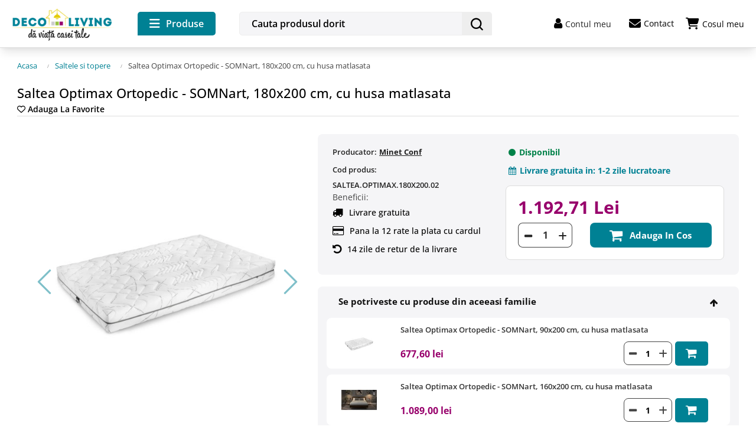

--- FILE ---
content_type: text/html; charset=utf-8
request_url: https://decoliving.ro/saltele-si-topere/1244-saltea-optimax-ortopedic-somnart-180x200-cm-cu-husa-matlasata.html
body_size: 29123
content:
<!doctype html>
<html lang="ro-RO"  class="default" >

  <head>
    
      
  <meta charset="utf-8">


  <meta http-equiv="x-ua-compatible" content="ie=edge">



  <title>Saltea Optimax Ortopedic - SOMNart, 180x200 cm, cu husa matlasata</title>
  
    
  
  <meta name="description" content="Comanda Saltea Optimax Ortopedic - SOMNart, 180x200 cm, cu husa matlasata de la decoliving.ro. ⭐ Garantie pana la 5 ani. Transport gratuit. Retur in 14 zile. ">
  <meta name="keywords" content="">
      
          <link rel="canonical" href="https://decoliving.ro/saltele-si-topere/1244-saltea-optimax-ortopedic-somnart-180x200-cm-cu-husa-matlasata.html">
      
  
      

  
    <script type="application/ld+json">
  {
    "@context": "https://schema.org",
    "@type": "Organization",
    "name" : "Decoliving.ro",
    "url" : "https://decoliving.ro/",
        "logo": {
      "@type": "ImageObject",
        "url":"https://decoliving.ro/img/logo-1666650157.jpg"
    }
      }
</script>

<script type="application/ld+json">
  {
    "@context": "https://schema.org",
    "@type": "WebPage",
    "isPartOf": {
      "@type": "WebSite",
      "url":  "https://decoliving.ro/",
      "name": "Decoliving.ro"
    },
    "name": "Saltea Optimax Ortopedic - SOMNart, 180x200 cm, cu husa matlasata",
    "url":  "https://decoliving.ro/saltele-si-topere/1244-saltea-optimax-ortopedic-somnart-180x200-cm-cu-husa-matlasata.html"
  }
</script>


  <script type="application/ld+json">
    {
      "@context": "https://schema.org",
      "@type": "BreadcrumbList",
      "itemListElement": [
                      {
              "@type": "ListItem",
              "position": 1,
              "name": "Acasa",
              "item": "https://decoliving.ro/"
              },                    {
              "@type": "ListItem",
              "position": 2,
              "name": "Saltele si topere",
              "item": "https://decoliving.ro/65-saltele-si-topere"
              },                    {
              "@type": "ListItem",
              "position": 3,
              "name": "Saltea Optimax Ortopedic - SOMNart, 180x200 cm, cu husa matlasata",
              "item": "https://decoliving.ro/saltele-si-topere/1244-saltea-optimax-ortopedic-somnart-180x200-cm-cu-husa-matlasata.html"
              }              ]
          }
  </script>
  

  
      <script type="application/ld+json">
  {
    "@context": "https://schema.org/",
    "@type": "Product",
    "name": "Saltea Optimax Ortopedic - SOMNart, 180x200 cm, cu husa matlasata",
    "description": "Comanda Saltea Optimax Ortopedic - SOMNart, 180x200 cm, cu husa matlasata de la decoliving.ro. ⭐ Garantie pana la 5 ani. Transport gratuit. Retur in 14 zile. ",
    "category": "Saltele si topere",
    "image" :"https://decoliving.ro/3229-home_default/saltea-optimax-ortopedic-somnart-180x200-cm-cu-husa-matlasata.jpg",    "sku": "SALTEA.OPTIMAX.180X200.02",
    "mpn": "SALTEA.OPTIMAX.180X200.02"
        ,
    "brand": {
      "@type": "Thing",
      "name": "Minet Conf"
    }
            ,
    "weight": {
        "@context": "https://schema.org",
        "@type": "QuantitativeValue",
        "value": "10.000000",
        "unitCode": "kg"
    }
        ,
    "offers": {
      "@type": "Offer",
      "priceCurrency": "RON",
      "name": "Saltea Optimax Ortopedic - SOMNart, 180x200 cm, cu husa matlasata",
      "price": "1192.71",
      "url": "https://decoliving.ro/saltele-si-topere/1244-saltea-optimax-ortopedic-somnart-180x200-cm-cu-husa-matlasata.html",
      "priceValidUntil": "2026-02-10",
              "image": ["https://decoliving.ro/3229-thickbox_default/saltea-optimax-ortopedic-somnart-180x200-cm-cu-husa-matlasata.jpg","https://decoliving.ro/3228-thickbox_default/saltea-optimax-ortopedic-somnart-180x200-cm-cu-husa-matlasata.jpg","https://decoliving.ro/3230-thickbox_default/saltea-optimax-ortopedic-somnart-180x200-cm-cu-husa-matlasata.jpg","https://decoliving.ro/3231-thickbox_default/saltea-optimax-ortopedic-somnart-180x200-cm-cu-husa-matlasata.jpg"],
            "sku": "SALTEA.OPTIMAX.180X200.02",
      "mpn": "SALTEA.OPTIMAX.180X200.02",
                        "availability": "https://schema.org/InStock",
      "seller": {
        "@type": "Organization",
        "name": "Decoliving.ro"
      }
    }
      }
</script>


  
    
  

  
    <meta property="og:title" content="Saltea Optimax Ortopedic - SOMNart, 180x200 cm, cu husa matlasata" />
    <meta property="og:description" content="Comanda Saltea Optimax Ortopedic - SOMNart, 180x200 cm, cu husa matlasata de la decoliving.ro. ⭐ Garantie pana la 5 ani. Transport gratuit. Retur in 14 zile. " />
    <meta property="og:url" content="https://decoliving.ro/saltele-si-topere/1244-saltea-optimax-ortopedic-somnart-180x200-cm-cu-husa-matlasata.html" />
    <meta property="og:site_name" content="Decoliving.ro" />
      



  <meta name="viewport" content="width=device-width, initial-scale=1">



  <link rel="icon" type="image/vnd.microsoft.icon" href="https://decoliving.ro/img/favicon.ico?1666650157">
  <link rel="shortcut icon" type="image/x-icon" href="https://decoliving.ro/img/favicon.ico?1666650157">


  



  <link rel="preload" href="/themes/at_auros/assets/fonts/open-sans-v34-latin-regular.woff2" as="font" type="font/woff2"
    crossorigin>
  <link rel="preload" href="/themes/at_auros/assets/fonts/open-sans-v34-latin-600.woff2" as="font" type="font/woff2"
    crossorigin>



    <link rel="stylesheet" href="https://decoliving.ro/themes/at_auros/assets/cache/theme-685cbd703.css" type="text/css" media="all">




        
          


  	<script type="text/javascript" src="https://decoliving.ro/themes/at_auros/assets/cache/head-f630d5702.js"  defer></script>

	<script type="text/javascript">
					var LEO_COOKIE_THEME = "AT_AUROS_PANEL_CONFIG";
					var add_cart_error = "An error occurred while processing your request. Please try again";
					var ajaxsearch = "";
					var appagebuilderToken = "7f7441bd78365c0112c8f793efec459f";
					var buttonwishlist_title_add = "Adauga la favorite";
					var buttonwishlist_title_remove = "Adaugat la favorite";
					var enable_dropdown_defaultcart = 1;
					var enable_flycart_effect = 1;
					var enable_notification = 0;
					var gdprSettings = {"consent_active":true,"microsoft_ads_consent_active":false,"microsoft_ads_uet_tag_id":false,"Consent":{"ad_storage":"denied","ad_user_data":"denied","ad_personalization":"denied","analytics_storage":"denied"},"gdprEnabledModules":{"ps_shoppingcart":"true","ad_storage":false,"ad_user_data":false,"ad_personalization":false,"analytics_storage":false},"gdprCookieStoreUrl":"https:\/\/decoliving.ro\/module\/gdprpro\/storecookie","newsletterConsentText":"&lt;p&gt;Vreau s\u0103 primesc buletin informativ&lt;\/p&gt;","checkAllByDefault":true,"under18AlertText":"Trebuie s\u0103 ave\u021bi 18 ani pentru a vizita acest site","closeModalOnlyWithButtons":true,"showWindow":false,"isBot":true,"doNotTrackCompliance":true,"reloadAfterSave":true,"reloadAfterAcceptAll":true,"scrollLock":false,"acceptByScroll":true};
					var gdprSettings_Consent_ad_personalization = "denied";
					var gdprSettings_Consent_ad_storage = "denied";
					var gdprSettings_Consent_ad_user_data = "denied";
					var gdprSettings_Consent_analytics_storage = "denied";
					var height_cart_item = "105";
					var iqitfdc_from = 500;
					var isLogged = false;
					var jolisearch = {"amb_joli_search_action":"https:\/\/decoliving.ro\/module\/ambjolisearch\/jolisearch","amb_joli_search_link":"https:\/\/decoliving.ro\/module\/ambjolisearch\/jolisearch","amb_joli_search_controller":"jolisearch","blocksearch_type":"top","show_cat_desc":0,"ga_acc":0,"id_lang":1,"url_rewriting":true,"use_autocomplete":2,"minwordlen":3,"l_products":"Produse","l_manufacturers":"Manufacturers","l_suppliers":"Suppliers","l_categories":"Categorii","l_no_results_found":"Ne pare rau, cautarea ta nu a avut niciun rezultat.","l_more_results":"Arata toate produsele","ENT_QUOTES":3,"jolisearch_position":{"my":"center top","at":"center bottom","collision":"fit none"},"classes":"ps17 centered-list","display_manufacturer":"","display_supplier":"","display_category":"","use_mobile_ux":"","mobile_media_breakpoint":"576","mobile_opening_selector":"","show_add_to_cart_button":"","add_to_cart_button_style":1,"show_features":"1","feature_ids":[],"show_feature_values_only":false,"show_price":"","theme":"finder"};
					var klAddedToCart = {"url":"\/klaviyo\/events\/add-to-cart"};
					var klCustomer = null;
					var klProduct = {"ProductName":"Saltea Optimax Ortopedic - SOMNart, 180x200 cm, cu husa matlasata","ProductID":1244,"SKU":"SALTEA.OPTIMAX.180X200.02","Tags":[],"Price":"985.71","PriceInclTax":"1192.71","SpecialPrice":"1192.71","Categories":["Produse","Textile","Saltele si topere"],"Image":"https:\/\/decoliving.ro\/3229-home_default\/saltea-optimax-ortopedic-somnart-180x200-cm-cu-husa-matlasata.jpg","Link":"https:\/\/decoliving.ro\/saltele-si-topere\/1244-saltea-optimax-ortopedic-somnart-180x200-cm-cu-husa-matlasata.html","ShopID":1,"LangID":1,"eventValue":985.7140000000000554791768081486225128173828125,"external_catalog_id":"1:1","integration_key":"prestashop"};
					var leo_push = 0;
					var leo_search_url = "https:\/\/decoliving.ro\/module\/leoproductsearch\/productsearch";
					var leo_token = "7f7441bd78365c0112c8f793efec459f";
					var leoproductsearch_static_token = "7f7441bd78365c0112c8f793efec459f";
					var leoproductsearch_token = "93e3b4e4039d26ae9743576805682cff";
					var lf_is_gen_rtl = false;
					var lps_show_product_img = "";
					var lps_show_product_price = "";
					var lql_ajax_url = "https:\/\/decoliving.ro\/module\/leoquicklogin\/leocustomer";
					var lql_is_gen_rtl = false;
					var lql_module_dir = "\/modules\/leoquicklogin\/";
					var lql_myaccount_url = "https:\/\/decoliving.ro\/contul-meu";
					var lql_redirect = "";
					var number_cartitem_display = 3;
					var numpro_display = "100";
					var prestashop = {"cart":{"products":[],"totals":{"total":{"type":"total","label":"Total","amount":0,"value":"0,00\u00a0lei"},"total_including_tax":{"type":"total","label":"Total (cu taxe)","amount":0,"value":"0,00\u00a0lei"},"total_excluding_tax":{"type":"total","label":"Total (fara TVA)","amount":0,"value":"0,00\u00a0lei"}},"subtotals":{"products":{"type":"products","label":"Produse","amount":0,"value":"0,00\u00a0lei"},"discounts":null,"shipping":{"type":"shipping","label":"Livrare","amount":0,"value":""},"tax":null},"products_count":0,"summary_string":"0 articole","vouchers":{"allowed":1,"added":[]},"discounts":[],"minimalPurchase":0,"minimalPurchaseRequired":""},"currency":{"id":1,"name":"Leu rom\u00e2nesc","iso_code":"RON","iso_code_num":"946","sign":"lei"},"customer":{"lastname":null,"firstname":null,"email":null,"birthday":null,"newsletter":null,"newsletter_date_add":null,"optin":null,"website":null,"company":null,"siret":null,"ape":null,"is_logged":false,"gender":{"type":null,"name":null},"addresses":[]},"language":{"name":"Rom\u00e2n\u0103 (Romanian)","iso_code":"ro","locale":"ro-RO","language_code":"ro-ro","is_rtl":"0","date_format_lite":"Y-m-d","date_format_full":"Y-m-d H:i:s","id":1},"page":{"title":"","canonical":"https:\/\/decoliving.ro\/saltele-si-topere\/1244-saltea-optimax-ortopedic-somnart-180x200-cm-cu-husa-matlasata.html","meta":{"title":"Saltea Optimax Ortopedic - SOMNart, 180x200 cm, cu husa matlasata","description":"Comanda Saltea Optimax Ortopedic - SOMNart, 180x200 cm, cu husa matlasata de la decoliving.ro. \u2b50 Garantie pana la 5 ani. Transport gratuit. Retur in 14 zile. ","keywords":"","robots":"index"},"page_name":"product","body_classes":{"lang-ro":true,"lang-rtl":false,"country-RO":true,"currency-RON":true,"layout-full-width":true,"page-product":true,"tax-display-enabled":true,"product-id-1244":true,"product-Saltea Optimax Ortopedic - SOMNart, 180x200 cm, cu husa matlasata":true,"product-id-category-65":true,"product-id-manufacturer-8":true,"product-id-supplier-0":true,"product-available-for-order":true},"admin_notifications":[]},"shop":{"name":"Decoliving.ro","logo":"https:\/\/decoliving.ro\/img\/logo-1666650157.jpg","stores_icon":"https:\/\/decoliving.ro\/img\/logo_stores.png","favicon":"https:\/\/decoliving.ro\/img\/favicon.ico"},"urls":{"base_url":"https:\/\/decoliving.ro\/","current_url":"https:\/\/decoliving.ro\/saltele-si-topere\/1244-saltea-optimax-ortopedic-somnart-180x200-cm-cu-husa-matlasata.html","shop_domain_url":"https:\/\/decoliving.ro","img_ps_url":"https:\/\/decoliving.ro\/img\/","img_cat_url":"https:\/\/decoliving.ro\/img\/c\/","img_lang_url":"https:\/\/decoliving.ro\/img\/l\/","img_prod_url":"https:\/\/decoliving.ro\/img\/p\/","img_manu_url":"https:\/\/decoliving.ro\/img\/m\/","img_sup_url":"https:\/\/decoliving.ro\/img\/su\/","img_ship_url":"https:\/\/decoliving.ro\/img\/s\/","img_store_url":"https:\/\/decoliving.ro\/img\/st\/","img_col_url":"https:\/\/decoliving.ro\/img\/co\/","img_url":"https:\/\/decoliving.ro\/themes\/at_auros\/assets\/img\/","css_url":"https:\/\/decoliving.ro\/themes\/at_auros\/assets\/css\/","js_url":"https:\/\/decoliving.ro\/themes\/at_auros\/assets\/js\/","pic_url":"https:\/\/decoliving.ro\/upload\/","pages":{"address":"https:\/\/decoliving.ro\/adresa","addresses":"https:\/\/decoliving.ro\/adrese","authentication":"https:\/\/decoliving.ro\/autentificare","cart":"https:\/\/decoliving.ro\/cos","category":"https:\/\/decoliving.ro\/categorie","cms":"https:\/\/decoliving.ro\/index.php?controller=cms","contact":"https:\/\/decoliving.ro\/contact","discount":"https:\/\/decoliving.ro\/voucherele-tale","guest_tracking":"https:\/\/decoliving.ro\/urmarire-pentru-oaspeti","history":"https:\/\/decoliving.ro\/istoric-comenzi","identity":"https:\/\/decoliving.ro\/identitate","index":"https:\/\/decoliving.ro\/","my_account":"https:\/\/decoliving.ro\/contul-meu","order_confirmation":"https:\/\/decoliving.ro\/confirmare-comanda","order_detail":"https:\/\/decoliving.ro\/index.php?controller=order-detail","order_follow":"https:\/\/decoliving.ro\/returnari","order":"https:\/\/decoliving.ro\/comanda","order_return":"https:\/\/decoliving.ro\/index.php?controller=order-return","order_slip":"https:\/\/decoliving.ro\/bon-de-comanda","pagenotfound":"https:\/\/decoliving.ro\/pagina-negasita","password":"https:\/\/decoliving.ro\/recuperare-parola","pdf_invoice":"https:\/\/decoliving.ro\/index.php?controller=pdf-invoice","pdf_order_return":"https:\/\/decoliving.ro\/index.php?controller=pdf-order-return","pdf_order_slip":"https:\/\/decoliving.ro\/index.php?controller=pdf-order-slip","prices_drop":"https:\/\/decoliving.ro\/promotii","product":"https:\/\/decoliving.ro\/index.php?controller=product","search":"https:\/\/decoliving.ro\/cautare","sitemap":"https:\/\/decoliving.ro\/harta-site","stores":"https:\/\/decoliving.ro\/magazine","supplier":"https:\/\/decoliving.ro\/furnizori","register":"https:\/\/decoliving.ro\/autentificare?create_account=1","order_login":"https:\/\/decoliving.ro\/comanda?login=1"},"alternative_langs":[],"theme_assets":"\/themes\/at_auros\/assets\/","actions":{"logout":"https:\/\/decoliving.ro\/?mylogout="},"no_picture_image":{"bySize":{"cart_default":{"url":"https:\/\/decoliving.ro\/img\/p\/ro-default-cart_default.jpg","width":80,"height":80},"small_default":{"url":"https:\/\/decoliving.ro\/img\/p\/ro-default-small_default.jpg","width":110,"height":110},"hsma_default":{"url":"https:\/\/decoliving.ro\/img\/p\/ro-default-hsma_default.jpg","width":110,"height":110},"search":{"url":"https:\/\/decoliving.ro\/img\/p\/ro-default-search.jpg","width":200,"height":200},"home_default":{"url":"https:\/\/decoliving.ro\/img\/p\/ro-default-home_default.jpg","width":350,"height":350},"medium_default":{"url":"https:\/\/decoliving.ro\/img\/p\/ro-default-medium_default.jpg","width":574,"height":574},"large_default":{"url":"https:\/\/decoliving.ro\/img\/p\/ro-default-large_default.jpg","width":600,"height":600},"thickbox_default":{"url":"https:\/\/decoliving.ro\/img\/p\/ro-default-thickbox_default.jpg","width":1000,"height":1000}},"small":{"url":"https:\/\/decoliving.ro\/img\/p\/ro-default-cart_default.jpg","width":80,"height":80},"medium":{"url":"https:\/\/decoliving.ro\/img\/p\/ro-default-home_default.jpg","width":350,"height":350},"large":{"url":"https:\/\/decoliving.ro\/img\/p\/ro-default-thickbox_default.jpg","width":1000,"height":1000},"legend":""}},"configuration":{"display_taxes_label":true,"display_prices_tax_incl":true,"is_catalog":false,"show_prices":true,"opt_in":{"partner":false},"quantity_discount":{"type":"price","label":"Unit price"},"voucher_enabled":1,"return_enabled":0},"field_required":[],"breadcrumb":{"links":[{"title":"Acasa","url":"https:\/\/decoliving.ro\/"},{"title":"Saltele si topere","url":"https:\/\/decoliving.ro\/65-saltele-si-topere"},{"title":"Saltea Optimax Ortopedic - SOMNart, 180x200 cm, cu husa matlasata","url":"https:\/\/decoliving.ro\/saltele-si-topere\/1244-saltea-optimax-ortopedic-somnart-180x200-cm-cu-husa-matlasata.html"}],"count":3},"link":{"protocol_link":"https:\/\/","protocol_content":"https:\/\/"},"time":1769394972,"static_token":"7f7441bd78365c0112c8f793efec459f","token":"93e3b4e4039d26ae9743576805682cff","debug":false};
					var psemailsubscription_subscription = "https:\/\/decoliving.ro\/module\/ps_emailsubscription\/subscription";
					var show_popup = 1;
					var text_no_product = "Don't have products";
					var text_results_count = "results";
					var type_dropdown_defaultcart = "slidebar_right";
					var type_flycart_effect = "fade";
					var url_leoproductattribute = "https:\/\/decoliving.ro\/module\/leofeature\/LeoProductAttribute";
					var width_cart_item = "330";
					var wishlist_add = "Produsul a fost adaugat la favorite.";
					var wishlist_cancel_txt = "Anuleaza";
					var wishlist_confirm_del_txt = "Delete selected item?";
					var wishlist_del_default_txt = "Cannot delete default wishlist";
					var wishlist_email_txt = "Email";
					var wishlist_loggin_required = "Trebuie sa fi autentificat pentru a adauga la favorite produsul.";
					var wishlist_ok_txt = "Ok";
					var wishlist_quantity_required = "You must enter a quantity";
					var wishlist_remove = "Produsul a fost sters de la favorite";
					var wishlist_reset_txt = "Resetati";
					var wishlist_send_txt = "Trimite";
					var wishlist_send_wishlist_txt = "Send wishlist";
					var wishlist_url = "https:\/\/decoliving.ro\/module\/leofeature\/mywishlist";
					var wishlist_viewwishlist = "Produse favorite";
			</script>
<script type="text/javascript">
	var choosefile_text = "Alege un fisier";
	var turnoff_popup_text = "Nu mai afisa acest mesaj";

	var size_item_quickview = 82;
	var style_scroll_quickview = 'vertical';

	var size_item_page = 113;
	var style_scroll_page = 'horizontal';

	var size_item_quickview_attr = 101;
	var style_scroll_quickview_attr = 'vertical';

	var size_item_popup = 160;
	var style_scroll_popup = 'vertical';
</script>
  
    <script>
      document.addEventListener('DOMContentLoaded', function() {
        var btn = document.getElementById('copyVoucherBtn');
        var voucherEl = document.querySelector('.voucher-cod');
        if (!btn || !voucherEl) return;
        btn.addEventListener('click', function() {
          navigator.clipboard.writeText(voucherEl.textContent.trim());
        });
      });
    </script>
  



  <script type="text/javascript">
	
	var FancyboxI18nClose = "Inchide";
	var FancyboxI18nNext = "Next";
	var FancyboxI18nPrev = "Previous";
	var current_link = "http://decoliving.ro/";		
	var currentURL = window.location;
	currentURL = String(currentURL);
	currentURL = currentURL.replace("https://","").replace("http://","").replace("www.","").replace( /#\w*/, "" );
	current_link = current_link.replace("https://","").replace("http://","").replace("www.","");
	var text_warning_select_txt = "Please select One to remove?";
	var text_confirm_remove_txt = "Are you sure to remove footer row?";
	var close_bt_txt = "Inchide";
	var list_menu = [];
	var list_menu_tmp = {};
	var list_tab = [];
	var isHomeMenu = 0;
	
</script><style type="text/css">
    .lg-backdrop{
        z-index: 10400;
                    background-color: #000000;
            }
    .lg-outer{
        z-index: 10500;
    }
    .lg-toolbar .lg-icon{
                    color: #999999;
            }
    .lg-toolbar .lg-icon:hover{
                    color: #999999;
            }
    .lg-sub-html, .lg-toolbar{
                    background-color: rgba(0,0,0,0.45);
            }
    .lg-actions .lg-next, .lg-actions .lg-prev{
                    background-color: rgba(0,0,0,0.45);
                            color: #999999;
            }
    .lg-actions .lg-next:hover, .lg-actions .lg-prev:hover{
                    background-color: rgba(0,0,0,0.45);
                            color: #FFFFFF;
            }
    .lg-outer .lg-thumb-outer{
                    background-color: #0D0A0A;
            }
    .lg-outer .lg-toogle-thumb{
                    color: #999999;
                            background-color: #0D0A0A;
            }
    .lg-outer .lg-toogle-thumb:hover, .lg-outer.lg-dropdown-active #lg-share{
                    color: #999999;
            }
    .lg-outer .lg-thumb-item.active, .lg-outer .lg-thumb-item:hover{
                    border-color: #a90707;
            }
            .lg-outer.lg-pull-caption-up.lg-thumb-open .lg-sub-html,
        .lg-outer.lg-pull-caption-up .lg-sub-html{
            display: none;
        }
                .magnify > .magnify-lens {
            width: 200px;
            height: 200px;
        }
                .arlg-pager-controls{
        position: relative;
    }
    .arlg-pager-controls .arlg-pager-prev,
    .arlg-pager-controls .arlg-pager-next{
        width: 24px;
        height: 32px;
        padding: 0;
        margin: 0;
        border: 0;
        position: absolute;
        top: -59px;
        color: #232323;
        opacity: 0.7;
        transition: 0.2s all;
        z-index: 100;
    }
    .arlg-pager-controls .arlg-pager-prev:hover,
    .arlg-pager-controls .arlg-pager-next:hover{
        opacity: 0.9;
    }
    .arlg-pager-controls .arlg-pager-prev{
        left: -24px;
        right: auto;
        background: url('/modules/arlg/views/img/prev.svg') 50% 50% no-repeat scroll rgba(255, 255, 255, 0.6);
    }
    .arlg-pager-controls .arlg-pager-next{
        right: -24px;
        left: auto;
        background: url('/modules/arlg/views/img/next.svg') 50% 50% no-repeat scroll rgba(255, 255, 255, 0.6);
    }
    .arlg-pager-controls.active .arlg-pager-prev{
        left: 0;
    }
    .arlg-pager-controls.active .arlg-pager-next{
        right: 0;
    }
        .quickview-modal .product-cover,
    .quickview-modal .js-qv-mask,
    .quickview .product-cover,
    .quickview .js-qv-mask{
        display: block;
    }
    </style>
<script type="text/javascript">
    var arlgMagnify = false;
    var arlgWidth = 600;
    var arlgHeight = 600;
    var arlgGalleryConfig = {
                    thumbnail: true,
            showThumbByDefault: true,
            animateThumb: true,
                loop: false,
        closable: true,
        escKey: true,
        keyPress: true,
        controls: false,
        slideEndAnimatoin: false,
        hideControlOnEnd: false,
        mousewheel: false,
        preload: 0,
        download: false,
        counter: true,
        enableDrag: false,
        enableSwipe: false,
                thumbWidth: 110,
        thumbContHeight: 130
    };
    var arlgVertical = false;
    var arlgZoomSL = false;
        var arlgSliderConfig = {
        enableDrag: false,
                    prevHtml: '<svg role="img" xmlns="http://www.w3.org/2000/svg" viewBox="0 0 256 512"><path fill="currentColor" d="M238.475 475.535l7.071-7.07c4.686-4.686 4.686-12.284 0-16.971L50.053 256 245.546 60.506c4.686-4.686 4.686-12.284 0-16.971l-7.071-7.07c-4.686-4.686-12.284-4.686-16.97 0L10.454 247.515c-4.686 4.686-4.686 12.284 0 16.971l211.051 211.05c4.686 4.686 12.284 4.686 16.97-.001z" class=""></path></svg>',
            nextHtml: '<svg role="img" xmlns="http://www.w3.org/2000/svg" viewBox="0 0 256 512"><path fill="currentColor" d="M17.525 36.465l-7.071 7.07c-4.686 4.686-4.686 12.284 0 16.971L205.947 256 10.454 451.494c-4.686 4.686-4.686 12.284 0 16.971l7.071 7.07c4.686 4.686 12.284 4.686 16.97 0l211.051-211.05c4.686-4.686 4.686-12.284 0-16.971L34.495 36.465c-4.686-4.687-12.284-4.687-16.97 0z" class=""></path></svg>',
                item: 1,
        loop: true,
                slideMargin: 0,
        thumbItem: 5,
        item: 1,
        controls: true,
        gallery: true,
        pager: true,
        thumbImageWidth: 110,
        thumbImageHeight: 110,
                onAfterSlide: function(el) {
            arlg.setCurrentPagerPos(el.getCurrentSlideCount()-2);
            if (arlgMagnify && arlgZoomSL){
                $('#lightSlider .lslide.active img').imagezoomsl(arLgZoomSLOptions);
            }
        },
        onSliderLoad: function(el) {
            $('.product-cover').addClass('hidden');
            $('.lSSlideOuter').addClass('active');
            var config = JSON.parse(JSON.stringify(arlgGalleryConfig));
            config.selector = '#lightSlider .lslide';
            el.lightGallery(config);
                            setTimeout(function(){
                    var $controls = $('<div>', {
                        class: 'arlg-pager-controls'
                    });
                    var thumbHeight = $('.lSPager').height();
                    var btnTop = thumbHeight / 2 + 16;
                    var $button = $('<button>', {
                        class: 'arlg-pager-prev',
                        type: 'button',
                        onclick: 'arlg.scrollPager(-1)'
                    });
                    $button.css({
                        top: '-' + btnTop + 'px'
                    });
                    $controls.append($button);
                    var $button = $('<button>', {
                        class: 'arlg-pager-next',
                        type: 'button',
                        onclick: 'arlg.scrollPager(1)'
                    });
                    $button.css({
                        top: '-' + btnTop + 'px'
                    });
                    $controls.append($button);
                    $('.lSSlideOuter').append($controls);
                    setTimeout(function(){
                        if ($('.lSPager>li').length > 5){
                            $controls.addClass('active');
                        }
                    }, 200);
                }, 800);
                        if (arlg.coverIndex) {
                arlg.lightSlider.goToSlide(arlg.coverIndex + 1);
            }
            if (arlgMagnify && arlgZoomSL){
                $('#lightSlider .lslide.active img').imagezoomsl(arLgZoomSLOptions);
            }
        }
    };
    function arLgInit(){
                    $('#thumb-gallery li').each(function(index){
                var img = $(this).find('img');
                $(img).parent().attr('data-src', img.attr('data-image-large-src'));
            });
            var arlgMainImg = $('.product-cover').find('[data-toggle="modal"]');
            arlgMainImg.removeAttr('data-toggle').removeAttr('data-target').addClass('arlg-main-container');
            $(document).on('click', '.arlg-main-container', function(){
                $('#thumb-gallery .selected').trigger('click');
            });
            $(document).on('click', '.js-qv-product-cover', function(){
                $('#thumb-gallery .selected').trigger('click');
            });
                        $('#thumb-gallery li').hover(function(){
                $('#thumb-gallery li .selected').removeClass('selected');
                $(this).find('img').addClass('selected');
                var imgSrc = $(this).find('img').attr('data-image-large-src');
                $('.arlg-main-container').parent().find('#zoom_product').attr('src', imgSrc).attr('data-magnify-src', imgSrc);
                if (arlgMagnify){
                                            $('.product-cover #zoom_product').magnify();
                                    }
            });
            if (arlgMagnify){
                arlgMainImg.hide();
                $('.product-cover #zoom_product').attr('data-magnify-src', $('.product-cover #zoom_product').attr('src'));
                                    $('.product-cover #zoom_product').magnify();
                                
            }
                $('#thumb-gallery .fancybox').removeClass('fancybox');
            };
    window.addEventListener('load', function(){
        $('body').on('click', '.tracker', function(){
            $('.lightSlider .lslide.active').click();
        });
                    prestashop.on('updatedProduct', function(resp){
                arLgInit();
            });
                        arLgInit();
            });
    
    </script><script type="text/javascript">
    alertMessage = 'You have to select at least 1 accessory in this group';
    buyTogetherOption = {"1":3,"2":3,"3":3,"4":3,"5":3,"6":3};
    isEnablingOptionBuyToGether = 0;
    displayStyleOption = 0;
    utilizeBlockCartAjax = 1;
    msgOutOfStock = 'Oops! This item is out of stock.';
    msgEmptyForm = 'Cannot submit a empty form.';
    orderUrl = 'https://decoliving.ro/comanda';
    ajaxRenderAccessoriesUrl = 'https://decoliving.ro/module/hsmultiaccessoriespro/Accessories';
    hsmaFormatCurrency = 4;
    hsmaFormatCurrencyBlank = 1;
    hsmaPriceDisplayPrecision = 2;
    msgAvailableLater = 'Out of stock but backordering is allowed.';
    messageOutOfStock = 'Out of stock';
    isShowIconOutOfStock = 0;
</script>

            <script id="js-rcpgtm-config" type="application/json">{"bing":{"tracking_id":"","feed":{"id_product_prefix":"","id_product_source_key":"id_product","id_variant_prefix":"","id_variant_source_key":"id_attribute"}},"context":{"browser":{"device_type":1},"localization":{"id_country":36,"country_code":"RO","id_currency":1,"currency_code":"RON","id_lang":1,"lang_code":"ro"},"page":{"controller_name":"product","products_per_page":28,"category":[],"search_term":""},"shop":{"id_shop":1,"shop_name":"Decoliving.ro","base_dir":"https:\/\/decoliving.ro\/"},"tracking_module":{"module_name":"rcpgtagmanager","module_version":"4.4.6","checkout_module":{"module":"default","controller":"order"},"service_version":"1","token":"7687dcd92b829c94ef4936a7cc033ac1"},"user":[]},"criteo":{"tracking_id":"","feed":{"id_product_prefix":"","id_product_source_key":"id_product","id_variant_prefix":"","id_variant_source_key":"id_attribute"}},"facebook":{"tracking_id":"171954000051475","feed":{"id_product_prefix":"","id_product_source_key":"id_product","id_variant_prefix":"","id_variant_source_key":"id_attribute"}},"ga4":{"tracking_id":"G-1XCRFD1BT4","server_container_url":"","is_url_passthrough":false,"is_data_import":false},"gads":{"tracking_id":"882222117","merchant_id":"127435006","conversion_labels":{"create_account":"Fq5qCL_1hYAYEKXI1qQD","product_view":"zfB1CLz1hYAYEKXI1qQD","add_to_cart":"kB3xCLn1hYAYEKXI1qQD","begin_checkout":"Ot4RCLb1hYAYEKXI1qQD","purchase":"cBzcCMP7uoAYEKXI1qQD"},"is_custom_remarketing":false},"gtm":{"tracking_id":"GTM-NBKPPZK","is_internal_traffic":false,"script_url":"https:\/\/www.googletagmanager.com\/gtm.js","data_layer_name":"dataLayer","id_parameter":"id","override_tracking_id":""},"google_feed":{"id_product_prefix":"SHOPRO","id_product_source_key":"id_product","id_variant_prefix":"","id_variant_source_key":"id_attribute"},"kelkoo":{"tracking_list":[],"feed":{"id_product_prefix":"","id_product_source_key":"id_product","id_variant_prefix":"","id_variant_source_key":"id_attribute"}},"pinterest":{"tracking_id":"","feed":{"id_product_prefix":"","id_product_source_key":"id_product","id_variant_prefix":"","id_variant_source_key":"id_attribute"}},"tiktok":{"tracking_id":"","feed":{"id_product_prefix":"","id_product_source_key":"id_product","id_variant_prefix":"","id_variant_source_key":"id_attribute"}},"twitter":{"tracking_id":"","events":{"add_to_cart_id":"","payment_info_id":"","checkout_initiated_id":"","product_view_id":"","lead_id":"","purchase_id":"","search_id":""},"feed":{"id_product_prefix":"","id_product_source_key":"id_product","id_variant_prefix":"","id_variant_source_key":"id_attribute"}}}</script>

        <script type="text/javascript" data-keepinline="true" data-cfasync="false">
            
            const rcpgtm_config = document.getElementById('js-rcpgtm-config') ?
                JSON.parse(document.getElementById('js-rcpgtm-config').textContent) :
                {}
            ;

            if (typeof rcpgtm_config === 'object' && rcpgtm_config.gtm?.tracking_id && rcpgtm_config.context?.browser) {
                rcpgtm_config.context.browser.user_agent = navigator.userAgent;
                rcpgtm_config.context.browser.navigator_lang = navigator.language || navigator.userLanguage;
                rcpgtm_config.context.browser.fingerprint = JSON.parse(window.localStorage.getItem('RCFingerprint'))?.value || window.crypto.randomUUID();
                rcpgtm_config.context.page.fingerprint = window.crypto.randomUUID();
                document.getElementById('js-rcpgtm-config').textContent = JSON.stringify(rcpgtm_config);

                window[rcpgtm_config.gtm.data_layer_name] = window[rcpgtm_config.gtm.data_layer_name] || [];

                const data_init = {
                    config: (({ gtm, context, ...rest }) => rest)(rcpgtm_config),
                    context: {
                        browser: {
                            ...rcpgtm_config.context.browser,
                            is_internal_traffic: rcpgtm_config.gtm.is_internal_traffic
                        },
                        page: (({ products_per_page, ...rest }) => rest)(rcpgtm_config.context.page),
                        localization: rcpgtm_config.context.localization,
                        shop: rcpgtm_config.context.shop,
                        user: rcpgtm_config.context.user,
                    },
                };

                window[rcpgtm_config.gtm.data_layer_name].push(data_init);

                (function(w,d,s,l,u,p,i){
                    w[l]=w[l]||[];w[l].push({'gtm.start': new Date().getTime(),event:'gtm.js'});
                    var f=d.getElementsByTagName(s)[0],j=d.createElement(s),dl=l!='dataLayer'?'&l='+l:'';
                    j.async=true;
                    j.src=u+'?'+p+'='+i+dl;
                    f.parentNode.insertBefore(j,f);
                })(window, document, 'script', rcpgtm_config.gtm.data_layer_name, rcpgtm_config.gtm.script_url, rcpgtm_config.gtm.id_parameter, rcpgtm_config.gtm.override_tracking_id || rcpgtm_config.gtm.tracking_id);
            }
            
        </script>
    
<!-- @file modules\appagebuilder\views\templates\hook\header -->

<script>
	/**
	 * List functions will run when document.ready()
	 */
	var ap_list_functions = [];
	/**
	 * List functions will run when window.load()
	 */
	var ap_list_functions_loaded = [];

	/**
	 * List functions will run when document.ready() for theme
	 */

	var products_list_functions = [];
</script>


    <style>
        .seosa_label_hint_1 {
            display: none;
            position: absolute;
            background: #000000;
            color: white;
            border-radius: 3px;
                            top: 80px;
                        z-index: 1000;
            opacity: 1;
            width: 150px;
            padding: 5px;
        }
        .seosa_label_hint_1:after {
            border-bottom: solid transparent 7px;
            border-top: solid transparent 7px;
                  top: 10%;
            content: " ";
            height: 0;
                    position: absolute;
            width: 0;
        }
    </style>
    <style>
        .seosa_label_hint_2 {
            display: none;
            position: absolute;
            background: #000000;
            color: white;
            border-radius: 3px;
                            top: 80px;
                        z-index: 1000;
            opacity: 1;
            width: 150px;
            padding: 5px;
        }
        .seosa_label_hint_2:after {
            border-bottom: solid transparent 7px;
            border-top: solid transparent 7px;
                  top: 10%;
            content: " ";
            height: 0;
                    position: absolute;
            width: 0;
        }
    </style>
    <style>
        .seosa_label_hint_3 {
            display: none;
            position: absolute;
            background: #000000;
            color: white;
            border-radius: 3px;
                            top: 80px;
                        z-index: 1000;
            opacity: 1;
            width: 150px;
            padding: 5px;
        }
        .seosa_label_hint_3:after {
            border-bottom: solid transparent 7px;
            border-top: solid transparent 7px;
                  top: 10%;
            content: " ";
            height: 0;
                    position: absolute;
            width: 0;
        }
    </style>
    <style>
        .seosa_label_hint_4 {
            display: none;
            position: absolute;
            background: #000000;
            color: white;
            border-radius: 3px;
                            top: 80px;
                        z-index: 1000;
            opacity: 1;
            width: 150px;
            padding: 5px;
        }
        .seosa_label_hint_4:after {
            border-bottom: solid transparent 7px;
            border-top: solid transparent 7px;
                  top: 10%;
            content: " ";
            height: 0;
                    position: absolute;
            width: 0;
        }
    </style>
    <style>
        .seosa_label_hint_5 {
            display: none;
            position: absolute;
            background: #000000;
            color: white;
            border-radius: 3px;
                            top: 80px;
                        z-index: 1000;
            opacity: 1;
            width: 150px;
            padding: 5px;
        }
        .seosa_label_hint_5:after {
            border-bottom: solid transparent 7px;
            border-top: solid transparent 7px;
                  top: 10%;
            content: " ";
            height: 0;
                    position: absolute;
            width: 0;
        }
    </style>
    <style>
        .seosa_label_hint_6 {
            display: none;
            position: absolute;
            background: #000000;
            color: white;
            border-radius: 3px;
                            top: 80px;
                        z-index: 1000;
            opacity: 1;
            width: 150px;
            padding: 5px;
        }
        .seosa_label_hint_6:after {
            border-bottom: solid transparent 7px;
            border-top: solid transparent 7px;
                  top: 10%;
            content: " ";
            height: 0;
                    position: absolute;
            width: 0;
        }
    </style>
    <style>
        .seosa_label_hint_7 {
            display: none;
            position: absolute;
            background: #000000;
            color: white;
            border-radius: 3px;
                            top: 80px;
                        z-index: 1000;
            opacity: 1;
            width: 150px;
            padding: 5px;
        }
        .seosa_label_hint_7:after {
            border-bottom: solid transparent 7px;
            border-top: solid transparent 7px;
                  top: 10%;
            content: " ";
            height: 0;
                    position: absolute;
            width: 0;
        }
    </style>
    <style>
        .seosa_label_hint_8 {
            display: none;
            position: absolute;
            background: #000000;
            color: white;
            border-radius: 3px;
                            top: 80px;
                        z-index: 1000;
            opacity: 1;
            width: 150px;
            padding: 5px;
        }
        .seosa_label_hint_8:after {
            border-bottom: solid transparent 7px;
            border-top: solid transparent 7px;
                  top: 10%;
            content: " ";
            height: 0;
                    position: absolute;
            width: 0;
        }
    </style>
    <style>
        .seosa_label_hint_9 {
            display: none;
            position: absolute;
            background: #000000;
            color: white;
            border-radius: 3px;
                            top: 80px;
                        z-index: 1000;
            opacity: 1;
            width: 150px;
            padding: 5px;
        }
        .seosa_label_hint_9:after {
            border-bottom: solid transparent 7px;
            border-top: solid transparent 7px;
                  top: 10%;
            content: " ";
            height: 0;
                    position: absolute;
            width: 0;
        }
    </style>
    <style>
        .seosa_label_hint_10 {
            display: none;
            position: absolute;
            background: #000000;
            color: white;
            border-radius: 3px;
                            top: 80px;
                        z-index: 1000;
            opacity: 1;
            width: 150px;
            padding: 5px;
        }
        .seosa_label_hint_10:after {
            border-bottom: solid transparent 7px;
            border-top: solid transparent 7px;
                  top: 10%;
            content: " ";
            height: 0;
                    position: absolute;
            width: 0;
        }
    </style>
    <style>
        .seosa_label_hint_11 {
            display: none;
            position: absolute;
            background: #000000;
            color: white;
            border-radius: 3px;
                            top: 80px;
                        z-index: 1000;
            opacity: 1;
            width: 150px;
            padding: 5px;
        }
        .seosa_label_hint_11:after {
            border-bottom: solid transparent 7px;
            border-top: solid transparent 7px;
                  top: 10%;
            content: " ";
            height: 0;
                    position: absolute;
            width: 0;
        }
    </style>
    <style>
        .seosa_label_hint_12 {
            display: none;
            position: absolute;
            background: #000000;
            color: white;
            border-radius: 3px;
                            top: 80px;
                        z-index: 1000;
            opacity: 1;
            width: 150px;
            padding: 5px;
        }
        .seosa_label_hint_12:after {
            border-bottom: solid transparent 7px;
            border-top: solid transparent 7px;
                  top: 10%;
            content: " ";
            height: 0;
                    position: absolute;
            width: 0;
        }
    </style>
    <style>
        .seosa_label_hint_13 {
            display: none;
            position: absolute;
            background: #000000;
            color: white;
            border-radius: 3px;
                            top: 80px;
                        z-index: 1000;
            opacity: 1;
            width: 150px;
            padding: 5px;
        }
        .seosa_label_hint_13:after {
            border-bottom: solid transparent 7px;
            border-top: solid transparent 7px;
                  top: 10%;
            content: " ";
            height: 0;
                    position: absolute;
            width: 0;
        }
    </style>
    <style>
        .seosa_label_hint_14 {
            display: none;
            position: absolute;
            background: #000000;
            color: white;
            border-radius: 3px;
                            top: 80px;
                        z-index: 1000;
            opacity: 1;
            width: 150px;
            padding: 5px;
        }
        .seosa_label_hint_14:after {
            border-bottom: solid transparent 7px;
            border-top: solid transparent 7px;
                  top: 10%;
            content: " ";
            height: 0;
                    position: absolute;
            width: 0;
        }
    </style>
    <style>
        .seosa_label_hint_15 {
            display: none;
            position: absolute;
            background: #000000;
            color: white;
            border-radius: 3px;
                            top: 80px;
                        z-index: 1000;
            opacity: 1;
            width: 150px;
            padding: 5px;
        }
        .seosa_label_hint_15:after {
            border-bottom: solid transparent 7px;
            border-top: solid transparent 7px;
                  top: 10%;
            content: " ";
            height: 0;
                    position: absolute;
            width: 0;
        }
    </style>
    <style>
        .seosa_label_hint_16 {
            display: none;
            position: absolute;
            background: #000000;
            color: white;
            border-radius: 3px;
                            top: 80px;
                        z-index: 1000;
            opacity: 1;
            width: 150px;
            padding: 5px;
        }
        .seosa_label_hint_16:after {
            border-bottom: solid transparent 7px;
            border-top: solid transparent 7px;
                  top: 10%;
            content: " ";
            height: 0;
                    position: absolute;
            width: 0;
        }
    </style>
    <style>
        .seosa_label_hint_17 {
            display: none;
            position: absolute;
            background: #000000;
            color: white;
            border-radius: 3px;
                            top: 80px;
                        z-index: 1000;
            opacity: 1;
            width: 150px;
            padding: 5px;
        }
        .seosa_label_hint_17:after {
            border-bottom: solid transparent 7px;
            border-top: solid transparent 7px;
                  top: 10%;
            content: " ";
            height: 0;
                    position: absolute;
            width: 0;
        }
    </style>
    <style>
        .seosa_label_hint_18 {
            display: none;
            position: absolute;
            background: #000000;
            color: white;
            border-radius: 3px;
                            top: 80px;
                        z-index: 1000;
            opacity: 1;
            width: 150px;
            padding: 5px;
        }
        .seosa_label_hint_18:after {
            border-bottom: solid transparent 7px;
            border-top: solid transparent 7px;
                  top: 10%;
            content: " ";
            height: 0;
                    position: absolute;
            width: 0;
        }
    </style>
    <style>
        .seosa_label_hint_19 {
            display: none;
            position: absolute;
            background: #000000;
            color: white;
            border-radius: 3px;
                            top: 0;
                          left: -10px;
                margin-left: -150px;
                                z-index: 1000;
            opacity: 1;
            width: 150px;
            padding: 5px;
        }
        .seosa_label_hint_19:after {
            border-bottom: solid transparent 7px;
            border-top: solid transparent 7px;
                    border-left: solid #000000 10px;
                    top: 10%;
            content: " ";
            height: 0;
                    left: 100%;
                      position: absolute;
            width: 0;
        }
    </style>
    <style>
        .seosa_label_hint_20 {
            display: none;
            position: absolute;
            background: #000000;
            color: white;
            border-radius: 3px;
                            top: 0;
                          left: -10px;
                margin-left: -150px;
                                z-index: 1000;
            opacity: 1;
            width: 150px;
            padding: 5px;
        }
        .seosa_label_hint_20:after {
            border-bottom: solid transparent 7px;
            border-top: solid transparent 7px;
                    border-left: solid #000000 10px;
                    top: 10%;
            content: " ";
            height: 0;
                    left: 100%;
                      position: absolute;
            width: 0;
        }
    </style>
    <style>
        .seosa_label_hint_21 {
            display: none;
            position: absolute;
            background: #000000;
            color: white;
            border-radius: 3px;
                            top: 0;
                          left: -10px;
                margin-left: -150px;
                                z-index: 1000;
            opacity: 1;
            width: 150px;
            padding: 5px;
        }
        .seosa_label_hint_21:after {
            border-bottom: solid transparent 7px;
            border-top: solid transparent 7px;
                    border-left: solid #000000 10px;
                    top: 10%;
            content: " ";
            height: 0;
                    left: 100%;
                      position: absolute;
            width: 0;
        }
    </style>
	<style name="nxtalvariantspro">
		
		.nxtal-variant-attributes li .showmore,
		.quickview .nxtal-variant-attributes li .showmore,
		.nxtal-variant-box .nxtal-variant-attributes li a{
								}
		.nxtal-variant-box .nxtal-variant-attributes li a .current-price,
		.nxtal-variant-box .nxtal-variant-attributes li a .variant-attribute-name {
					}
		.nxtal-variant-box .nxtal-variant-attributes li.active a{
								}
		.nxtal-variant-box .nxtal-variant-attributes li.active a .current-price,
		.nxtal-variant-box .nxtal-variant-attributes li.active a .variant-attribute-name {
					}
	
		.thumbnail-container [data-image="1"] .nxtal-variant-attributes li{
								}
		.thumbnail-container .nxtal-variant-attributes li{
								}
		
		.nxtal-variant-attributes li .showmore,
		.quickview .nxtal-variant-attributes li .showmore,
		.thumbnail-container .nxtal-variant-attributes li a{
					}
		
		.quickview .product-additional-info .nxtal-variant-box  div.showmore,
		#product .product-additional-info .nxtal-variant-box  div.showmore,
		.quickview .product-additional-info .nxtal-variant-box [data-image="1"] .nxtal-variant-attributes li a,
		#product .product-additional-info .nxtal-variant-box [data-image="1"] .nxtal-variant-attributes li a{
								}
		
		.quickview .product-additional-info .nxtal-variant-box  div.showmore,
		#product .product-additional-info .nxtal-variant-box  div.showmore,
		.quickview .product-additional-info .nxtal-variant-box .nxtal-variant-attributes li a,
		#product .product-additional-info .nxtal-variant-box .nxtal-variant-attributes li a{
								}
	
	
				
			</style>










    
  <meta property="og:type" content="product">
      <meta property="og:image" content="https://decoliving.ro/3229-thickbox_default/saltea-optimax-ortopedic-somnart-180x200-cm-cu-husa-matlasata.jpg">
  
      <meta property="product:pretax_price:amount" content="985.714">
    <meta property="product:pretax_price:currency" content="RON">
    <meta property="product:price:amount" content="1192.71">
    <meta property="product:price:currency" content="RON">
      <meta property="product:weight:value" content="10.000000">
  <meta property="product:weight:units" content="kg">
  
  </head>

  <body id="product" class="lang-ro country-ro currency-ron layout-full-width page-product tax-display-enabled product-id-1244 product-saltea-optimax-ortopedic-somnart-180x200-cm-cu-husa-matlasata product-id-category-65 product-id-manufacturer-8 product-id-supplier-0 product-available-for-order ps-shoppingcart-on ad-storage-off ad-user-data-off ad-personalization-off analytics-storage-off fullwidth">

    
      
    

    <main id="page">
      
              
      <header id="header">
          
            
  <div class="header-banner">
          <div class="container">
              <div class="inner"></div>
          </div>
        </div>



  <nav class="header-nav">
    <div class="topnav">
            <div class="container">
              <div class="inner"></div>
            </div>
          </div>
    <div class="bottomnav">
              <div class="container">
              <div class="inner"><div id="_desktop_cart">
    <div class="blockcart cart-preview leo-blockcart show-leo-loading  inactive"
        data-refresh-url="//decoliving.ro/module/ps_shoppingcart/ajax">
        <div class="header">
                                                            <i class="fa-solid fa-shopping-cart"></i>

                                <span class="cart-title">Cosul meu</span>
            </a>

        </div>
    </div>
</div></div>
              </div>
          </div>
  </nav>



  <div class="header-top">
          <div class="inner"><!-- @file modules\appagebuilder\views\templates\hook\ApRow -->
<div class="wrapper"
    >

<div class="container">
    <div        class="row flex-header ApRow  has-bg bg-boxed"
                            style="background: no-repeat;"        data-bg_data=" no-repeat"        >
                                            <!-- @file modules\appagebuilder\views\templates\hook\ApColumn -->
<div    class="col-xl-2 col-lg-2 col-md-1 col-sm-2 col-xs-2 col-sp-2  ApColumn "
	    >
                    <!-- @file modules\appagebuilder\views\templates\hook\ApGeneral -->
<div     class="block hidden-xl-up ApRawHtml">
	                     <div class="showmenu">       Produse</div>    	</div><!-- @file modules\appagebuilder\views\templates\hook\ApGeneral -->
<div     class="block hidden-lg-down ApRawHtml">
	                    <a class="header-logo" href="https://decoliving.ro/" title="Decoliving.ro - Da viata casei tale!"><img class="logo img-fluid"            src="/img/icons/decoliving-logo.png" width="210px" height="70px"  alt="Decoliving.ro - Da viata casei tale!">    </a>    	</div>
    </div><!-- @file modules\appagebuilder\views\templates\hook\ApColumn -->
<div    class="col-xl-6 col-lg-6 col-md-4 col-sm-6 col-xs-6 col-sp-6 header-left-info hidden-md-up ApColumn "
	    >
                    <!-- @file modules\appagebuilder\views\templates\hook\ApGeneral -->
<div     class="block ApRawHtml">
	                     <a class="header-logo" href="https://decoliving.ro/" title="Decoliving.ro - Da viata casei tale!"><img class="logo img-fluid"            src="/img/icons/decoliving-logo.png" width="210px" height="70px"  alt="Decoliving.ro - Da viata casei tale!">    </a>     	</div>
    </div><!-- @file modules\appagebuilder\views\templates\hook\ApColumn -->
<div    class="col-xl-6 col-lg-6 col-md-9 col-sm-6 col-xs-6 col-sp-6 header-left-info hidden-sm-down ApColumn "
	    >
                    <!-- @file modules\appagebuilder\views\templates\hook\ApGeneral -->
<div     class="block hidden-xl-up ApRawHtml">
	                     <a class="header-logo" href="https://decoliving.ro/" title="Decoliving.ro - Da viata casei tale!"><img class="logo img-fluid"            src="/img/icons/decoliving-logo.png" width="210px" height="70px"  alt="Decoliving.ro - Da viata casei tale!">    </a>     	</div><!-- @file modules\appagebuilder\views\templates\hook\ApGeneral -->
<div     class="block hidden-lg-down ApRawHtml">
	                     <div class="showmenu ">        Produse</div>    	</div><!-- @file modules\appagebuilder\views\templates\hook\ApModule -->


<!-- Block search module -->
<div id="leo_search_block_top" class="block exclusive">
	<h4 class="title_block">Search here...</h4>
		<form method="get" action="https://decoliving.ro/index.php?controller=productsearch" id="leosearchtopbox" data-label-suggestion="Suggestion" data-search-for="Search for" data-in-category="in category" data-products-for="Products For" data-label-products="Products" data-view-all="View all">
		<input type="hidden" name="fc" value="module" />
		<input type="hidden" name="module" value="leoproductsearch" />
		<input type="hidden" name="controller" value="productsearch" />
		<input type="hidden" name="txt_not_found" value="No products found">
                <input type="hidden" name="leoproductsearch_static_token" value="7f7441bd78365c0112c8f793efec459f"/>
		    	<label>Search products:</label>
		<div class="block_content clearfix leoproductsearch-content">
						<div class="leoproductsearch-result">
				<div class="leoproductsearch-loading cssload-speeding-wheel"></div>
				<input class="search_query form-control grey" type="text" id="leo_search_query_top" name="search_query" data-content='' value="" placeholder="Cauta produsul dorit"/>
				<div class="ac_results lps_results"></div>
			</div>
			<button type="submit" id="leo_search_top_button" class="btn btn-default button button-small"><span><i class="material-icons search">search</i></span></button> 
		</div>
	</form>
</div>
<script type="text/javascript">
	var blocksearch_type = 'top';
</script>
<!-- /Block search module -->
<!-- @file modules\appagebuilder\views\templates\hook\ApGeneral -->
<div     class="block hidden-md-down ApRawHtml">
	                    <div class="bg-over-lay "></div>    	</div>
    </div><!-- @file modules\appagebuilder\views\templates\hook\ApColumn -->
<div    class="col-xl-4 col-lg-4 col-md-2 col-sm-4 col-xs-4 col-sp-4 header-right-info mobile ApColumn "
	    >
                    <!-- @file modules\appagebuilder\views\templates\hook\ApQuicklogin.tpl -->
<div class="ApQuicklogin">
			                                        <a href="javascript:void(0)"
                    class="leo-quicklogin"
                    data-enable-sociallogin="disable" data-type="popup"
                    data-layout="login"  title="Intra in cont"
                    rel="nofollow">
                    <i class="fa fa-user"></i>

                    <span class="account-title">Contul meu</span>
                </a>
                        	</div>
<!-- @file modules\appagebuilder\views\templates\hook\ApGeneral -->
<div     class="block telmenu hidden-md-down ApRawHtml">
	                    <a href="/contact" class="has-category"><i class="fa-solid fa-envelope"></i>Contact</a>    	</div><!-- @file modules\appagebuilder\views\templates\hook\ApModule -->
<div id="_desktop_cart">
    <div class="blockcart cart-preview leo-blockcart show-leo-loading  inactive"
        data-refresh-url="//decoliving.ro/module/ps_shoppingcart/ajax">
        <div class="header">
                                                            <i class="fa-solid fa-shopping-cart"></i>

                                <span class="cart-title">Cosul meu</span>
            </a>

        </div>
    </div>
</div>
    </div>            </div>
</div>
</div>
<!-- @file modules\appagebuilder\views\templates\hook\ApRow -->
<div class="wrapper"
    >

<div class="container">
    <div        class="row mobile-search-bg hidden-md-up ApRow  has-bg bg-boxed"
                            style="background: no-repeat;"        data-bg_data=" no-repeat"        >
                                            <!-- @file modules\appagebuilder\views\templates\hook\ApColumn -->
<div    class="col-xl-12 col-lg-12 col-md-12 col-sm-12 col-xs-12 col-sp-12  ApColumn "
	    >
                    <!-- @file modules\appagebuilder\views\templates\hook\ApModule -->


<!-- Block search module -->
<div id="leo_search_block_top" class="block exclusive">
	<h4 class="title_block">Search here...</h4>
		<form method="get" action="https://decoliving.ro/index.php?controller=productsearch" id="leosearchtopbox" data-label-suggestion="Suggestion" data-search-for="Search for" data-in-category="in category" data-products-for="Products For" data-label-products="Products" data-view-all="View all">
		<input type="hidden" name="fc" value="module" />
		<input type="hidden" name="module" value="leoproductsearch" />
		<input type="hidden" name="controller" value="productsearch" />
		<input type="hidden" name="txt_not_found" value="No products found">
                <input type="hidden" name="leoproductsearch_static_token" value="7f7441bd78365c0112c8f793efec459f"/>
		    	<label>Search products:</label>
		<div class="block_content clearfix leoproductsearch-content">
						<div class="leoproductsearch-result">
				<div class="leoproductsearch-loading cssload-speeding-wheel"></div>
				<input class="search_query form-control grey" type="text" id="leo_search_query_top" name="search_query" data-content='' value="" placeholder="Cauta produsul dorit"/>
				<div class="ac_results lps_results"></div>
			</div>
			<button type="submit" id="leo_search_top_button" class="btn btn-default button button-small"><span><i class="material-icons search">search</i></span></button> 
		</div>
	</form>
</div>
<script type="text/javascript">
	var blocksearch_type = 'top';
</script>
<!-- /Block search module -->

    </div>            </div>
</div>
</div>
<!-- @file modules\appagebuilder\views\templates\hook\ApRow -->
<div class="wrapper"
    >

<div class="container">
    <div        class="row group-nav  ApRow  has-bg bg-boxed"
                            style="background: no-repeat;"        data-bg_data=" no-repeat"        >
                                            <!-- @file modules\appagebuilder\views\templates\hook\ApColumn -->
<div    class="col-xl-12 col-lg-12 col-md-12 col-sm-12 col-xs-12 col-sp-12  ApColumn "
	    >
                    <!-- @file modules\appagebuilder\views\templates\hook\ApSlideShow -->
<div id="memgamenu-form_3637613451491689" class="ApMegamenu">
			            <nav data-megamenu-id="3637613451491689"
            class="leo-megamenu cavas_menu navbar navbar-default enable-canvas "
            role="navigation">
            <!-- Brand and toggle get grouped for better mobile display -->
            <div class="navbar-header">
                <button type="button" class="navbar-toggler hidden-lg-up" data-toggle="collapse"
                    data-target=".megamenu-off-canvas-3637613451491689">
                    <span class="sr-only"></span>





                    <!--
                                            <span class="icon-bar"></span>
                                            <span class="icon-bar"></span>
                                            <span class="icon-bar"></span>
                                            -->
                </button>
            </div>
            <!-- Collect the nav links, forms, and other content for toggling -->
                        <div class="leo-top-menu collapse navbar-toggleable-md megamenu-off-canvas megamenu-off-canvas-3637613451491689">
                <ul class="nav navbar-nav megamenu horizontal"><li data-menu-type="category" class="nav-item parent iluminat meniu-svg dropdown aligned-left  " >
    <a class="nav-link dropdown-toggle has-category" data-toggle="dropdown" href="https://decoliving.ro/12-corpuri-de-iluminat" target="_self">

                    
                    <span class="menu-title">Corpuri de iluminat</span>
                                        
            </a>
        <b class="caret"></b>
            <div class="dropdown-sub dropdown-menu" style="width:600px">
            <div class="dropdown-menu-inner">
                                    <div class="row">
                                                    <div class="mega-col col-md-6" >
                                <div class="mega-col-inner ">
                                    <div class="leo-widget" data-id_widget="1682187223">
    <div class="widget-raw-html">
                <div class="widget-inner">
            <div class="widget-subcategories">
    <div class="widget-inner">
        <div class="menu-title">
            <a href="/13-corpuri-de-iluminat-interior" title="Corpuri de iluminat interior">
                Iluminat interior
            </a>
        </div>
        <ul>
            <li>
                <a href="/84-lustre-moderne" title="Lustre moderne">
                    Lustre
                </a>
            </li>
            <li>
                <a href="/15-plafoniere" title="Plafoniere tavan">
                    Plafoniere
                </a>
            </li>
            <li>
                <a href="/14-candelabre-clasice" title="Candelabre">
                    Candelabre
                </a>
            </li>
            <li>
                <a href="/16-aplice-de-perete" title="Aplice de perete">
                    Aplice
                </a>
            </li>

            <li>
                <a href="/17-veioze" title="Veioze">
                    Veioze
                </a>
            </li>
            <li>
                <a href="/19-lampadare" title="Lampadare">
                    Lampadare
                </a>
            </li>
            <li>
                <a href="/29-becuri-economice" title="Becuri Led">
                    Becuri Led
                </a>
            </li>
            <li>
                <a href="/21-iiuminat-camera-copii" title="Iluminat camera copii">
                    Iluminat camera copii
                </a>
            </li>
            <li>
                <a href="/99-pendule" title="Pendule">
                    Pendule
                </a>
            </li>
            <li>
                <a href="/95-panouri-led" title="Panouri Led">
                    Panouri Led
                </a>
            </li>
            <li>
                <a href="/20-spoturi" title="Spoturi">
                    Spoturi
                </a>
            </li>
            <li>
                <a href="/18-lampi-de-birou" title="Lampi de birou">
                    Lampi de birou
                </a>
            </li>

            <li>
                <a href="/37-lampi-decorative" title=" Lampi decorative">
                    Lampi decorative
                </a>
            </li>

        </ul>
    </div>
</div>        </div>
    </div>
</div>                                </div>
                            </div>
                                                    <div class="mega-col col-md-6" >
                                <div class="mega-col-inner ">
                                    <div class="leo-widget" data-id_widget="1682187787">
    <div class="widget-raw-html">
                <div class="widget-inner">
            <div class="widget-subcategories">
    <div class="widget-inner">
        <div class="menu-title">
            <a href="/30-corpuri-de-iluminat-exterior" title="Iluminat exterior">
                Iluminat exterior
            </a>
        </div>
        <ul>
            <li>
                <a href="/33-aplice-exterior" title="Aplice exterior">
                    Aplice exterior
                </a>
            </li>
            <li>
                <a href="/98-proiectoare-led" title="Proiectoare LED">
                    Proiectoare LED
                </a>
            </li>
            <li>
                <a href="/32-stalpi-iluminat-exterior" title="Stalpi iluminat exterior">
                    Stalpi iluminat exterior
                </a>
            </li>
            <li>
                <a href="/31-lampi-solare" title="Lampi solare">
                    Lampi solare
                </a>
            </li>
            <li>
                <a href="/35-plafoniere-exterior" title="Plafoniere exterior">
                    Plafoniere exterior
                </a>
            </li>
            <li>
                <a href="/36-spoturi-exterior" title="Spoturi exterior">
                    Spoturi exterior
                </a>
            </li>
            <li>
                <a href="/34-pendule-exterior" title="Pendule exterior">
                    Pendule exterior
                </a>
            </li>
        </ul>
    </div>
</div>        </div>
    </div>
</div>                                </div>
                            </div>
                                            </div>
                            </div>
        </div>
    </li>
    <li data-menu-type="category" class="nav-item semineu meniu-svg " >
        <a class="nav-link has-category" href="https://decoliving.ro/133-seminee-electrice" target="_self">
                            
                            <span class="menu-title">Seminee electrice</span>
                                                        </a>
    </li>
<li data-menu-type="category" class="nav-item parent bucatarie meniu-svg dropdown aligned-left  " >
    <a class="nav-link dropdown-toggle has-category" data-toggle="dropdown" href="https://decoliving.ro/166-bucatarie" target="_self">

                    
                    <span class="menu-title">Bucatarie</span>
                                        
            </a>
        <b class="caret"></b>
            <div class="dropdown-sub dropdown-menu" style="width:300px">
            <div class="dropdown-menu-inner">
                                    <div class="row">
                                                    <div class="mega-col col-md-12" >
                                <div class="mega-col-inner ">
                                    <div class="leo-widget" data-id_widget="1682196097">
    <div class="widget-raw-html">
                <div class="widget-inner">
            <div class="widget-subcategories">
    <div class="widget-inner">
        <div class="menu-title">

            Bucatarie

        </div>
        <ul>
            <li>
                <a href="/74-chiuvete-bucatarie" title="Chiuvete bucatarie">
                    Chiuvete bucatarie
                </a>
            </li>
            <li>
                <a href="/73-baterii-bucatarie" title="Baterii chiuvete">
                    Baterii chiuvete
                </a>
            </li>
            <li>
                <a href="/174-set-chiuveta-bucatarie-si-baterie" title="Set chiuveta chiuvete">
                    Set chiuveta bucatarie si baterie
                </a>
            </li>

            <li>
                <a href="/175-accesorii-bucatarie" title="Accesorii bucatarie">
                    Accesorii bucatarie
                </a>
            </li>

        </ul>
    </div>
</div>        </div>
    </div>
</div>                                </div>
                            </div>
                                            </div>
                            </div>
        </div>
    </li>
<li data-menu-type="category" class="nav-item parent baie meniu-svg dropdown aligned-left  " >
    <a class="nav-link dropdown-toggle has-category" data-toggle="dropdown" href="https://decoliving.ro/104-obiecte-sanitare" target="_self">

                    
                    <span class="menu-title">Baie</span>
                                        
            </a>
        <b class="caret"></b>
            <div class="dropdown-sub dropdown-menu" style="width:300px">
            <div class="dropdown-menu-inner">
                                    <div class="row">
                                                    <div class="mega-col col-md-12" >
                                <div class="mega-col-inner ">
                                    <div class="leo-widget" data-id_widget="1682195766">
    <div class="widget-raw-html">
                <div class="widget-inner">
            <div class="widget-subcategories">
    <div class="widget-inner">
        <div class="menu-title">

            Baie

        </div>
        <ul>
            <li>
                <a href="/117-cabine-de-dus" title="Cabine de dus">
                    Cabine de dus
                </a>
            </li>
            <li>
                <a href="/156-paravane-de-dus" title="Paravane de dus">
                    Paravane de dus
                </a>
            </li>
            <li>
                <a href="/129-cadite-dus" title="Cadite dus">
                    Cadite dus
                </a>
            </li>
            <li>
                <a href="/57-prosoape" title="Prosoape">
                    Prosoape
                </a>
            </li>

        </ul>
    </div>
</div>        </div>
    </div>
</div>                                </div>
                            </div>
                                            </div>
                            </div>
        </div>
    </li>
<li data-menu-type="category" class="nav-item parent decoratiuni meniu-svg dropdown aligned-left  " >
    <a class="nav-link dropdown-toggle has-category" data-toggle="dropdown" href="https://decoliving.ro/43-decoratiuni" target="_self">

                    
                    <span class="menu-title">Decoratiuni</span>
                                        
            </a>
        <b class="caret"></b>
            <div class="dropdown-sub dropdown-menu" style="width:300px">
            <div class="dropdown-menu-inner">
                                    <div class="row">
                                                    <div class="mega-col col-md-12" >
                                <div class="mega-col-inner ">
                                    <div class="leo-widget" data-id_widget="1682796993">
    <div class="widget-raw-html">
                <div class="widget-inner">
            <div class="widget-subcategories">
    <div class="widget-inner">
        <div class="menu-title">

            Decoratiuni

        </div>
        <ul>
            <li>
                <a href="/173-obiecte-decorative" title="Obiecte decorative">
                    Obiecte decorative
                </a>
            </li>
            <li>
                <a href="/70-oglinzi" title="Oglinzi">
                    Oglinzi
                </a>
            </li>
            <li>
                <a href="/44-tablouri" title="Tablouri">
                    Tablouri
                </a>
            </li>
            <li>
                <a href="/45-vaze-decorative" title="Vaze decorative">
                    Vaze decorative
                </a>
            </li>
        </ul>
    </div>
</div>        </div>
    </div>
</div>                                </div>
                            </div>
                                            </div>
                            </div>
        </div>
    </li>
<li data-menu-type="category" class="nav-item parent mobilier meniu-svg dropdown aligned-right  " >
    <a class="nav-link dropdown-toggle has-category" data-toggle="dropdown" href="https://decoliving.ro/167-mobilier" target="_self">

                    
                    <span class="menu-title">Mobilier</span>
                                        
            </a>
        <b class="caret"></b>
            <div class="dropdown-sub dropdown-menu" style="width:300px">
            <div class="dropdown-menu-inner">
                                    <div class="row">
                                                    <div class="mega-col col-md-12" >
                                <div class="mega-col-inner">
                                    <div class="leo-widget" data-id_widget="1707249688">
    <div class="widget-raw-html">
                <div class="widget-inner">
            <div class="widget-subcategories">
    <div class="widget-inner">
        <div class="menu-title">

            Mobilier

        </div>
        <ul>
            <li>
                <a href="/169-masute" title="Masute">
                    Masute
                </a>
            </li>
            <li>
                <a href="/168-scaune-living" title="Scaune living">
                    Scaune living
                </a>
            </li>
            <li>
                <a href="/171-taburete" title="Taburete">
                    Taburete
                </a>
            </li>

        </ul>
    </div>
</div>        </div>
    </div>
</div>                                </div>
                            </div>
                                            </div>
                            </div>
        </div>
    </li>
<li data-menu-type="category" class="nav-item parent climatizare meniu-svg dropdown aligned-left  " >
    <a class="nav-link dropdown-toggle has-category" data-toggle="dropdown" href="https://decoliving.ro/130-climatizare-si-sisteme-de-incalzire" target="_self">

                    
                    <span class="menu-title">Climatizare si incalzire</span>
                                        
            </a>
        <b class="caret"></b>
            <div class="dropdown-sub dropdown-menu" style="width:370px">
            <div class="dropdown-menu-inner">
                                    <div class="row">
                                                    <div class="mega-col col-md-12" >
                                <div class="mega-col-inner ">
                                    <div class="leo-widget" data-id_widget="1682797453">
    <div class="widget-raw-html">
                <div class="widget-inner">
            <div class="widget-subcategories">
    <div class="widget-inner">
        <div class="menu-title">

            Climatizare si sisteme de incalzire

        </div>
        <ul>
            <li>
                <a href="/132-calorifere-electrice" title="Calorifere electrice">
                    Calorifere electrice
                </a>
            </li>
            <li>
                <a href="/134-radiatoare-electrice" title="Radiatoare electrice">
                    Radiatoare electrice
                </a>
            </li>
            <li>
                <a href="/135-convectoare-electrice" title="Convectoare electrice">
                    Convectoare electrice
                </a>
            </li>
            <li>
                <a href="/131-aeroterme" title="Aeroterme">
                    Aeroterme
                </a>
            </li>
            <li>
                <a href="/154-ventilatoare" title="Ventilatoare">
                    Ventilatoare
                </a>
            </li>
        </ul>
    </div>
</div>        </div>
    </div>
</div>                                </div>
                            </div>
                                            </div>
                            </div>
        </div>
    </li>
    <li data-menu-type="category" class="nav-item electrice meniu-svg " >
        <a class="nav-link has-category" href="https://decoliving.ro/157-echipamente-electrice" target="_self">
                            
                            <span class="menu-title">Echipamente electrice</span>
                                                        </a>
    </li>
<li data-menu-type="category" class="nav-item parent textile meniu-svg dropdown aligned-left  " >
    <a class="nav-link dropdown-toggle has-category" data-toggle="dropdown" href="https://decoliving.ro/52-textile" target="_self">

                    
                    <span class="menu-title">Textile</span>
                                        
            </a>
        <b class="caret"></b>
            <div class="dropdown-sub dropdown-menu" style="width:370px">
            <div class="dropdown-menu-inner">
                                    <div class="row">
                                                    <div class="mega-col col-md-12" >
                                <div class="mega-col-inner ">
                                    <div class="leo-widget" data-id_widget="1682796682">
    <div class="widget-raw-html">
                <div class="widget-inner">
            <div class="widget-subcategories">
    <div class="widget-inner">
        <div class="menu-title">
            <a href="/52-textile" title="Textile">
                Textile
            </a>
        </div>
        <ul>
            <li>
                <a href="/54-pilote" title="Pilote">
                    Pilote
                </a>
            </li>
            <li>
                <a href="/53-perne" title="Perne">
                    Perne
                </a>
            </li>
            <li>
                <a href="/62-paturi-decorative" title="Paturi decorative">
                    Paturi decorative
                </a>
            </li>
        </ul>
    </div>
</div>        </div>
    </div>
</div><div class="leo-widget" data-id_widget="1682800566">
    <div class="widget-raw-html">
                <div class="widget-inner">
            <div class="widget-subcategories">
    <div class="widget-inner">
        <div class="menu-title">
            <a href="/38-perdele-draperii-si-metraje" title="Perdele, draperii si metraje">
                Perdele, draperii si metraje
            </a>
        </div>
        <ul>
            <li>
                <a href="/39-perdele" title="Perdele">
                    Perdele
                </a>
            </li>
            <li>
                <a href="/72-metraje-pentru-perdele" title="Metraje pentru perdele">
                    Metraje pentru perdele
                </a>
            </li>
            <li>
                <a href="/40-draperii" title="Draperii">
                    Draperii
                </a>
            </li>
            <li>
                <a href="/71-metraje-pentru-draperii" title="Metraje pentru draperii">
                    Metraje pentru draperii
                </a>
            </li>
            <li>
                <a href="/42-ciucuri-draperii" title="Ciucuri draperii">
                    Ciucuri draperii
                </a>
            </li>
        </ul>
    </div>
</div>        </div>
    </div>
</div>                                </div>
                            </div>
                                            </div>
                            </div>
        </div>
    </li>
    <li data-menu-type="category" class="nav-item saltele meniu-svg " >
        <a class="nav-link has-category" href="https://decoliving.ro/65-saltele-si-topere" target="_self">
                            
                            <span class="menu-title">Saltele si topere</span>
                                                        </a>
    </li>
    <li data-menu-type="category" class="nav-item promotii meniu-svg " >
        <a class="nav-link has-category" href="https://decoliving.ro/64-promotii" target="_self">
                            
                            <span class="menu-title">Promotii</span>
                                                        </a>
    </li>
</ul></div>
        </nav>
        <script type="text/javascript">
            list_menu_tmp.id = '3637613451491689';
            list_menu_tmp.type = 'horizontal';
                            list_menu_tmp.show_cavas = 1;
                        list_menu_tmp.list_tab = list_tab;
            list_menu.push(list_menu_tmp);
            list_menu_tmp = {};
            list_tab = {};
        </script>
    
	</div>

    </div>            </div>
</div>
</div>
</div>
          </div>
  <!-- #layer_accessory_customization -->
<div id="layer_accessory_customization">
    <div class="clearfix">
        <div class="layer_accessory col-xs-12 col-md-12">
            <button type="button" class="close">×</button>
            <h4 class="modal-title"></h4>
        </div>
        <div class="layer_accessory_customization_info">
                    </div>
    </div>
</div> 
<div class="layer_accessories_overlay"></div>
<!-- End #layer_accessory_customization -->
          
      </header>
      
        
<aside id="notifications">
  <div class="container">
    
    
    
      </div>
</aside>
      
      <section id="wrapper">
       
              <div class="container">
                
            <nav data-depth="3" class="breadcrumb">
    <ol>
        
                            
                                            <li>
                            <a href="https://decoliving.ro/"><span>Acasa</span></a>
                        </li>
                                    
                            
                                            <li>
                            <a href="https://decoliving.ro/65-saltele-si-topere"><span>Saltele si topere</span></a>
                        </li>
                                    
                            
                                            <li>
                            <span>Saltea Optimax Ortopedic - SOMNart, 180x200 cm, cu husa matlasata</span>
                        </li>
                                    
                    
    </ol>
</nav>          
          <div class="row">
            

            
  <div id="content-wrapper" class="col-lg-12 col-xs-12 js-content-wrapper">
    
    

      
<section id="main" class="product-detail product-image-thumbs-bottom product-image-thumbs no-thumbs"><div class="row product-top"><div class="col-form_id-form_9868661133359256 col-md-12 col-lg-12 col-xl-12 col-sm-12 col-xs-12 col-sp-12">
    
        <h1 class="h1 product-detail-name">Saltea Optimax Ortopedic - SOMNart, 180x200 cm, cu husa matlasata</h1>
    

<div class="product-left-info">
    
    
    <div class="wishlist">
			<a class="leo-wishlist-button btn-product btn-primary btn" href="javascript:void(0)"
			data-id-wishlist="" data-id-product="1244"
			data-id-product-attribute="0"
			title="Adauga la favorite">
			<span class="leo-wishlist-bt-loading cssload-speeding-wheel"></span>
			<span class="leo-wishlist-bt-content">
				<i class="fa fa-regular fa-heart"></i>
				<span class="name-btn-product hidden hide text-remove">Adaugat la favorite</span>

				<span class="name-btn-product text-add">Adauga la favorite</span>
			</span>
		</a>
	</div>

</div>
                            </div></div><div class="row product-top"><div class="product-image-left col-xl-5 col-lg-5 col-md-5 col-sm-12 col-xs-12 col-sp-12">


  <section class="page-content" id="content" data-templateview="none" data-numberimage="5" data-numberimage1200="5" data-numberimage992="5" data-numberimage768="5" data-numberimage576="5" data-numberimage480="5" data-numberimage360="5" data-templatemodal="1" data-templatezoomtype="none" data-zoomposition="right" data-zoomwindowwidth="400" data-zoomwindowheight="400">
    
      <div class="images-container">
        
              
    <div class="product-cover">
      
      <ul class="product-flags">
              </ul>
      
            <img id="zoom_product" width="574px" height="642px" data-type-zoom="" class="js-qv-product-cover img-fluid"
        src="https://decoliving.ro/3229-large_default/saltea-optimax-ortopedic-somnart-180x200-cm-cu-husa-matlasata.jpg" alt="Saltea Optimax Ortopedic - SOMNart, 180x200 cm, cu husa matlasata - 1"
        title="Saltea Optimax Ortopedic - SOMNart, 180x200 cm, cu husa matlasata - 1">
      <div class="layer hidden-sm-down" data-toggle="modal" data-target="#product-modal">
        <i class="material-icons zoom-in">&#xE8FF;</i>
      </div>
      
    </div>
    

    
    <div id="thumb-gallery" class="product-thumb-images">
                  <div class="thumb-container  active ">
        <a href="javascript:void(0)" data-image="https://decoliving.ro/3229-large_default/saltea-optimax-ortopedic-somnart-180x200-cm-cu-husa-matlasata.jpg"
          data-zoom-image="https://decoliving.ro/3229-large_default/saltea-optimax-ortopedic-somnart-180x200-cm-cu-husa-matlasata.jpg">
          <img class="thumb" width="350px" height="350px" js-thumb
             selected "
                        data-image-medium-src="https://decoliving.ro/3229-medium_default/saltea-optimax-ortopedic-somnart-180x200-cm-cu-husa-matlasata.jpg"
                        data-image-large-src="https://decoliving.ro/3229-large_default/saltea-optimax-ortopedic-somnart-180x200-cm-cu-husa-matlasata.jpg" src="https://decoliving.ro/3229-home_default/saltea-optimax-ortopedic-somnart-180x200-cm-cu-husa-matlasata.jpg"
                         alt="Saltea Optimax Ortopedic - SOMNart, 180x200 cm, cu husa matlasata - 1"
                        title="Saltea Optimax Ortopedic - SOMNart, 180x200 cm, cu husa matlasata - 1"  title="Saltea Optimax Ortopedic - SOMNart, 180x200 cm, cu husa matlasata - 1">
                    </a>

                  </div>
                      <div class="thumb-container ">
        <a href="javascript:void(0)" data-image="https://decoliving.ro/3228-large_default/saltea-optimax-ortopedic-somnart-180x200-cm-cu-husa-matlasata.jpg"
          data-zoom-image="https://decoliving.ro/3228-large_default/saltea-optimax-ortopedic-somnart-180x200-cm-cu-husa-matlasata.jpg">
          <img class="thumb" width="350px" height="350px" js-thumb
            "
                        data-image-medium-src="https://decoliving.ro/3228-medium_default/saltea-optimax-ortopedic-somnart-180x200-cm-cu-husa-matlasata.jpg"
                        data-image-large-src="https://decoliving.ro/3228-large_default/saltea-optimax-ortopedic-somnart-180x200-cm-cu-husa-matlasata.jpg" src="https://decoliving.ro/3228-home_default/saltea-optimax-ortopedic-somnart-180x200-cm-cu-husa-matlasata.jpg"
                         alt="Saltea Optimax Ortopedic - SOMNart, 180x200 cm, cu husa matlasata - 1"
                        title="Saltea Optimax Ortopedic - SOMNart, 180x200 cm, cu husa matlasata - 1"  title="Saltea Optimax Ortopedic - SOMNart, 180x200 cm, cu husa matlasata - 2">
                    </a>

                  </div>
                      <div class="thumb-container ">
        <a href="javascript:void(0)" data-image="https://decoliving.ro/3230-large_default/saltea-optimax-ortopedic-somnart-180x200-cm-cu-husa-matlasata.jpg"
          data-zoom-image="https://decoliving.ro/3230-large_default/saltea-optimax-ortopedic-somnart-180x200-cm-cu-husa-matlasata.jpg">
          <img class="thumb" width="350px" height="350px" js-thumb
            "
                        data-image-medium-src="https://decoliving.ro/3230-medium_default/saltea-optimax-ortopedic-somnart-180x200-cm-cu-husa-matlasata.jpg"
                        data-image-large-src="https://decoliving.ro/3230-large_default/saltea-optimax-ortopedic-somnart-180x200-cm-cu-husa-matlasata.jpg" src="https://decoliving.ro/3230-home_default/saltea-optimax-ortopedic-somnart-180x200-cm-cu-husa-matlasata.jpg"
                         alt="Saltea Optimax Ortopedic - SOMNart, 180x200 cm, cu husa matlasata - 1"
                        title="Saltea Optimax Ortopedic - SOMNart, 180x200 cm, cu husa matlasata - 1"  title="Saltea Optimax Ortopedic - SOMNart, 180x200 cm, cu husa matlasata - 3">
                    </a>

                  </div>
                      <div class="thumb-container ">
        <a href="javascript:void(0)" data-image="https://decoliving.ro/3231-large_default/saltea-optimax-ortopedic-somnart-180x200-cm-cu-husa-matlasata.jpg"
          data-zoom-image="https://decoliving.ro/3231-large_default/saltea-optimax-ortopedic-somnart-180x200-cm-cu-husa-matlasata.jpg">
          <img class="thumb" width="350px" height="350px" js-thumb
            "
                        data-image-medium-src="https://decoliving.ro/3231-medium_default/saltea-optimax-ortopedic-somnart-180x200-cm-cu-husa-matlasata.jpg"
                        data-image-large-src="https://decoliving.ro/3231-large_default/saltea-optimax-ortopedic-somnart-180x200-cm-cu-husa-matlasata.jpg" src="https://decoliving.ro/3231-home_default/saltea-optimax-ortopedic-somnart-180x200-cm-cu-husa-matlasata.jpg"
                         alt="Saltea Optimax Ortopedic - SOMNart, 180x200 cm, cu husa matlasata - 1"
                        title="Saltea Optimax Ortopedic - SOMNart, 180x200 cm, cu husa matlasata - 1"  title="Saltea Optimax Ortopedic - SOMNart, 180x200 cm, cu husa matlasata - 4">
                    </a>

                  </div>
                                          </div>
            
              <ul class="product-flags">
                              </ul>
            
                          <div class="arrows-product-fake slick-arrows">
                <button class="slick-prev slick-arrow" aria-label="Previous"
                  type="button">Previous</button>
                <button class="slick-next slick-arrow" aria-label="Next"
                  type="button">Next</button>
              </div>
                      
              
      <script>
if (typeof $ != 'undefined') {
    $(function () {
        seosaproductlabels.replaceStickersOnProductPage();
    })
}
</script>

<style type="text/css">
    .lSAction > a{
                    background-color: eee;
                            color: #008194 !important;
            }
    .lSAction > a:hover{
                    background-color: #008194;
                            color: #fff !important;
            }
    .lSSlideOuter .lSPager.lSGallery li{
        border-width: 0px;
                border-style: solid;
    }
    .lSSlideOuter .lSPager.lSGallery li.active{
        border-width: 3px;
                    border-color: #2fb5d2;
                border-style: solid;
    }
</style>
<script>
    if (typeof arlg === 'undefined'){
        window.addEventListener('load', function(){
            arlgUpdateImages();
        });
    }else{
        arlgUpdateImages();
    }
    
    function arlgUpdateImages() {
        arlg.coverIndex = 0;
        arlg.images = [];
                                arlg.images.push({
                type: 'image',
                original: 'https://decoliving.ro/3229/saltea-optimax-ortopedic-somnart-180x200-cm-cu-husa-matlasata.jpg',
                thumb: 'https://decoliving.ro/3229-small_default/saltea-optimax-ortopedic-somnart-180x200-cm-cu-husa-matlasata.jpg',
                slider_img: 'https://decoliving.ro/3229-large_default/saltea-optimax-ortopedic-somnart-180x200-cm-cu-husa-matlasata.jpg',
                                    gallery_img: 'https://decoliving.ro/3229-thickbox_default/saltea-optimax-ortopedic-somnart-180x200-cm-cu-husa-matlasata.jpg',
                                title: "Saltea Optimax Ortopedic - SOMNart, 180x200 cm, cu husa matlasata - 1"
            });
                                arlg.images.push({
                type: 'image',
                original: 'https://decoliving.ro/3228/saltea-optimax-ortopedic-somnart-180x200-cm-cu-husa-matlasata.jpg',
                thumb: 'https://decoliving.ro/3228-small_default/saltea-optimax-ortopedic-somnart-180x200-cm-cu-husa-matlasata.jpg',
                slider_img: 'https://decoliving.ro/3228-large_default/saltea-optimax-ortopedic-somnart-180x200-cm-cu-husa-matlasata.jpg',
                                    gallery_img: 'https://decoliving.ro/3228-thickbox_default/saltea-optimax-ortopedic-somnart-180x200-cm-cu-husa-matlasata.jpg',
                                title: "Saltea Optimax Ortopedic - SOMNart, 180x200 cm, cu husa matlasata - 2"
            });
                                arlg.images.push({
                type: 'image',
                original: 'https://decoliving.ro/3230/saltea-optimax-ortopedic-somnart-180x200-cm-cu-husa-matlasata.jpg',
                thumb: 'https://decoliving.ro/3230-small_default/saltea-optimax-ortopedic-somnart-180x200-cm-cu-husa-matlasata.jpg',
                slider_img: 'https://decoliving.ro/3230-large_default/saltea-optimax-ortopedic-somnart-180x200-cm-cu-husa-matlasata.jpg',
                                    gallery_img: 'https://decoliving.ro/3230-thickbox_default/saltea-optimax-ortopedic-somnart-180x200-cm-cu-husa-matlasata.jpg',
                                title: "Saltea Optimax Ortopedic - SOMNart, 180x200 cm, cu husa matlasata - 3"
            });
                                arlg.images.push({
                type: 'image',
                original: 'https://decoliving.ro/3231/saltea-optimax-ortopedic-somnart-180x200-cm-cu-husa-matlasata.jpg',
                thumb: 'https://decoliving.ro/3231-small_default/saltea-optimax-ortopedic-somnart-180x200-cm-cu-husa-matlasata.jpg',
                slider_img: 'https://decoliving.ro/3231-large_default/saltea-optimax-ortopedic-somnart-180x200-cm-cu-husa-matlasata.jpg',
                                    gallery_img: 'https://decoliving.ro/3231-thickbox_default/saltea-optimax-ortopedic-somnart-180x200-cm-cu-husa-matlasata.jpg',
                                title: "Saltea Optimax Ortopedic - SOMNart, 180x200 cm, cu husa matlasata - 4"
            });
                                arlg.video = 0;
        arlg.buildSlider();
    }
</script>
    </div>
  
</section>



  <div class="modal fade js-product-images-modal leo-product-modal" id="product-modal" data-thumbnails=".product-images-1244">
  <div class="modal-dialog" role="document">
    <div class="modal-content">
      <div class="modal-body">
                <figure>
                      <img
              class="js-modal-product-cover product-cover-modal"
              width="600"
              src="https://decoliving.ro/3229-large_default/saltea-optimax-ortopedic-somnart-180x200-cm-cu-husa-matlasata.jpg"
                              alt="Saltea Optimax Ortopedic - SOMNart, 180x200 cm, cu husa matlasata - 1"
                title="Saltea Optimax Ortopedic - SOMNart, 180x200 cm, cu husa matlasata - 1"
                            height="600"
            >
                    <figcaption class="image-caption">
            
              <div id="product-description-short"></div>
            
          </figcaption>
        </figure>
        <aside id="thumbnails" class="thumbnails js-thumbnails text-sm-center">
          
            <div class="product-images js-modal-product-images product-images-1244">
                              <div class="thumb-container js-thumb-container">
                  <img
                      data-image-large-src="https://decoliving.ro/3229-thickbox_default/saltea-optimax-ortopedic-somnart-180x200-cm-cu-husa-matlasata.jpg"
                      class="thumb js-modal-thumb"
                      src="https://decoliving.ro/3229-home_default/saltea-optimax-ortopedic-somnart-180x200-cm-cu-husa-matlasata.jpg"
                                              alt="Saltea Optimax Ortopedic - SOMNart, 180x200 cm, cu husa matlasata - 1"
                        title="Saltea Optimax Ortopedic - SOMNart, 180x200 cm, cu husa matlasata - 1"
                                            width="350"
                     
                    >
                </div>
                              <div class="thumb-container js-thumb-container">
                  <img
                      data-image-large-src="https://decoliving.ro/3228-thickbox_default/saltea-optimax-ortopedic-somnart-180x200-cm-cu-husa-matlasata.jpg"
                      class="thumb js-modal-thumb"
                      src="https://decoliving.ro/3228-home_default/saltea-optimax-ortopedic-somnart-180x200-cm-cu-husa-matlasata.jpg"
                                              alt="Saltea Optimax Ortopedic - SOMNart, 180x200 cm, cu husa matlasata - 2"
                        title="Saltea Optimax Ortopedic - SOMNart, 180x200 cm, cu husa matlasata - 2"
                                            width="350"
                     
                    >
                </div>
                              <div class="thumb-container js-thumb-container">
                  <img
                      data-image-large-src="https://decoliving.ro/3230-thickbox_default/saltea-optimax-ortopedic-somnart-180x200-cm-cu-husa-matlasata.jpg"
                      class="thumb js-modal-thumb"
                      src="https://decoliving.ro/3230-home_default/saltea-optimax-ortopedic-somnart-180x200-cm-cu-husa-matlasata.jpg"
                                              alt="Saltea Optimax Ortopedic - SOMNart, 180x200 cm, cu husa matlasata - 3"
                        title="Saltea Optimax Ortopedic - SOMNart, 180x200 cm, cu husa matlasata - 3"
                                            width="350"
                     
                    >
                </div>
                              <div class="thumb-container js-thumb-container">
                  <img
                      data-image-large-src="https://decoliving.ro/3231-thickbox_default/saltea-optimax-ortopedic-somnart-180x200-cm-cu-husa-matlasata.jpg"
                      class="thumb js-modal-thumb"
                      src="https://decoliving.ro/3231-home_default/saltea-optimax-ortopedic-somnart-180x200-cm-cu-husa-matlasata.jpg"
                                              alt="Saltea Optimax Ortopedic - SOMNart, 180x200 cm, cu husa matlasata - 4"
                        title="Saltea Optimax Ortopedic - SOMNart, 180x200 cm, cu husa matlasata - 4"
                                            width="350"
                     
                    >
                </div>
               
            </div>
            
        </aside>
      </div>
    </div><!-- /.modal-content -->
  </div><!-- /.modal-dialog -->
</div><!-- /.modal -->
                            </div><div class="col-xl-7 col-lg-7 col-md-7 col-sm-12 col-xs-12 col-sp-12">

<div class="product-right-info">
    <div class="col-xs-12 col-sm-12 col-md-12 col-lg-12 col-xl-5">
        <div class="product-action-right">
            <div class="product-info">
                <div class="pfeatures">
    
                    <div class="product-manufacturer">
                <label class="label">Producator:</label>
                <span>
                    <a href="https://decoliving.ro/producator/8-minet-conf">Minet Conf</a>
                </span>
            </div>
                            <div class="product-reference">
                <label class="label">Cod produs: </label>
                <span>SALTEA.OPTIMAX.180X200.02</span>
            </div>
                    
        <ul>
        
            
        
            
        
            
        
            
        
            
        
    </ul>

</div>                <span class="avantaje-heading">Beneficii:</span>
<ul class="avantaje">
    <li class="avantaje-item">
                <i class="fa fa-truck"></i>
        <span class="avantaje-title">
                            <span class="title-delivery">Livrare gratuita</span>
            


        </span>
    </li>
        <li class="avantaje-item">
                <i class="fa fa-credit-card"></i>
        <span class="avantaje-title">Pana la 12 rate la plata cu cardul</span>
    </li>
    <li class="avantaje-item">
                <i class="fa fa-undo"></i>
        <span class="avantaje-title">14 zile de retur de la livrare</span>
    </li>
</ul>            </div>

        </div>
    </div>
    <div class="col-xs-12 col-sm-12 col-md-12 col-lg-12 col-xl-7">
        
        
            <span id="product-availability">
                                                            <i class="fa fa-circle product-available"></i>
                                                                Disponibil
                            </span>
        
            <div class="delivery-time">
        <i class="fa fa-calendar"></i>
                    <span class="title-delivery">Livrare gratuita in:</span>
                1-2 zile lucratoare
        </span><br />
    </div>




        
                    
        
            <div class="product-out-of-stock">
                
            </div>
        
        
            <div class="product-additional-info js-product-additional-info"> 
  

    
    
<script>

    if (typeof widgets === 'undefined') {
        let widgets = [];
        prestashop.freeproductgifts = {
            'urlAddGiftsRetroAjax': 'https://decoliving.ro/module/freeproductgifts/ajax?ajax=1&action=processAddGiftPackToCart&token=7f7441bd78365c0112c8f793efec459f',
            'urlGetCartProducts': 'https://decoliving.ro/module/freeproductgifts/ajax?ajax=1&action=getCartProducts&token=7f7441bd78365c0112c8f793efec459f'
        };

                document.addEventListener("DOMContentLoaded", function (event) {
                    });
            }
</script>
</div>
        
        
                    
        <div class="clearfix"></div>

        <div class="product-cta-top bottom-cta">







            
                
                    <div class="product-prices js-product-prices">
                <div class="sale-price-final">
            
                <div class="product-price ">
                    <div class="current-price">
                        <span class='current-price-value' content="1192.71">
                                                                                        1.192,71 lei
                                                    </span>

                    </div>

                    
                                            
                </div>
            

            
                            

            
                            

            
                            

            

        </div>
            </div>

            
            <div class="product-actions">
                
                    <form action="https://decoliving.ro/cos" method="post" id="add-to-cart-or-refresh">
                        <input type="hidden" name="token" value="7f7441bd78365c0112c8f793efec459f">
                        <input type="hidden" name="id_product" value="1244" id="product_page_product_id">
                        <input type="hidden" name="id_customization" value="0"
                            id="product_customization_id">
                        
                            <div class="product-variants js-product-variants">
  </div>
                        
                        
                                                    
                        
                            <section class="product-discounts js-product-discounts">
  </section>
                        
                        
                            <div class="product-add-to-cart">
            
            <div class="product-quantity col-xs-3 col-sm-3 col-md-3 col-lg-3 col-xl-3 ">
                                <div class="p-cartwapper">
                    <div class="qty">

                        <input type="number" name="qty" id="quantity_wanted" value="1"
                            class="input-group" min="1"
                            aria-label="Cantitate">
                    </div>
                </div>
            </div>
            <div class="add col-xs-9 col-sm-9 col-md-9 col-lg-9 col-xl-9">
                                    <button class="btn btn-primary add-to-cart" data-button-action="add-to-cart" type="submit">
                                                                        <i class="fa fa-shopping-cart"></i>
                        Adauga in cos
                    </button>
                
            </div>
            
                <div class="product-minimal-quantity">
                                    </div>
            
        

    </div>

                        
                        
                            <input class="product-refresh ps-hidden-by-js" name="refresh" type="submit"
                                value="Refresh">
                        
                    </form>
                
            </div>
                    </div>


        




    </div>



</div>

<div class="product-bottom-cross row">
    <div class="col-xs-12 col-sm-12 col-md-12 col-lg-12 col-xl-12 ">
        <div id="multiAccessoriesTab">
            <script type="text/javascript">
            changeMainPrice = 0;
            accessoriesTablePrice = {"UWMXYCOL":{"id_product":1244,"link_rewrite":"saltea-optimax-ortopedic-somnart-180x200-cm-cu-husa-matlasata","name":"Saltea Optimax Ortopedic - SOMNart, 180x200 cm, cu husa matlasata","qty":1,"default_quantity":1,"out_of_stock":0,"available_quantity":4,"description_short":"","default_id_product_attribute":0,"id_product_attribute":0,"combinations":[{"price":1192.7100000000000363797880709171295166015625,"name":"Saltea Optimax Ortopedic - SOMNart, 180x200 cm, cu husa matlasata","specific_prices":[],"out_of_stock":0}],"id_combinations":[0]},"FJHLWEPC":{"name":"Protectie Saltea Cotton Dream - SOMNart, 180x200 cm","description_short":"","qty":1,"avaiable_quantity":21,"out_of_stock":0,"is_available_when_out_of_stock":0,"available_later":"Out of stock but backordering is allowed.","id_accessory_group":5,"id_accessory":1248,"default_id_product_attribute":0,"default_quantity":1,"min_quantity":1,"customizable":"0","customization":false,"combinations":[{"price":149.294639999999986912371241487562656402587890625,"final_price":149.294639999999986912371241487562656402587890625,"is_cart_rule":false,"image_fancybox":"https:\/\/decoliving.ro\/3238-home_default\/protectie-saltea-cotton-dream-somnart-180x200-cm.jpg","image_default":"https:\/\/decoliving.ro\/3238-hsma_default\/protectie-saltea-cotton-dream-somnart-180x200-cm.jpg","name":"","id_attributes":0,"specific_prices":[],"avaiable_quantity":21,"out_of_stock":0,"is_stock_available":1,"is_available_when_out_of_stock":0}],"link":"https:\/\/decoliving.ro\/saltele-si-topere\/1248-protectie-saltea-cotton-dream-somnart-180x200-cm.html","is_package":0},"IPOISHIK":{"name":"Saltea Optimax Ortopedic - SOMNart, 90x200 cm, cu husa matlasata","description_short":"","qty":1,"avaiable_quantity":2,"out_of_stock":0,"is_available_when_out_of_stock":0,"available_later":"Out of stock but backordering is allowed.","id_accessory_group":1,"id_accessory":1241,"default_id_product_attribute":0,"default_quantity":1,"min_quantity":1,"customizable":"0","customization":false,"combinations":[{"price":677.6000000000000227373675443232059478759765625,"final_price":677.6000000000000227373675443232059478759765625,"is_cart_rule":false,"image_fancybox":"https:\/\/decoliving.ro\/3217-home_default\/saltea-optimax-ortopedic-somnart-90x200-cm-cu-husa-matlasata.jpg","image_default":"https:\/\/decoliving.ro\/3217-hsma_default\/saltea-optimax-ortopedic-somnart-90x200-cm-cu-husa-matlasata.jpg","name":"","id_attributes":0,"specific_prices":[],"avaiable_quantity":2,"out_of_stock":0,"is_stock_available":1,"is_available_when_out_of_stock":0}],"link":"https:\/\/decoliving.ro\/saltele-si-topere\/1241-saltea-optimax-ortopedic-somnart-90x200-cm-cu-husa-matlasata.html","is_package":0},"RHZHTZBQ":{"name":"Saltea Optimax Ortopedic - SOMNart, 160x200 cm, cu husa matlasata","description_short":"","qty":1,"avaiable_quantity":2,"out_of_stock":0,"is_available_when_out_of_stock":0,"available_later":"Out of stock but backordering is allowed.","id_accessory_group":1,"id_accessory":1243,"default_id_product_attribute":0,"default_quantity":1,"min_quantity":1,"customizable":"0","customization":false,"combinations":[{"price":1089,"final_price":1089,"is_cart_rule":false,"image_fancybox":"https:\/\/decoliving.ro\/45374-home_default\/saltea-optimax-ortopedic-somnart-160x200-cm-inaltime-18-cm-ortopedica-husa-detasabila-si-lavabila-fermitate-medie.jpg","image_default":"https:\/\/decoliving.ro\/45374-hsma_default\/saltea-optimax-ortopedic-somnart-160x200-cm-inaltime-18-cm-ortopedica-husa-detasabila-si-lavabila-fermitate-medie.jpg","name":"","id_attributes":0,"specific_prices":[],"avaiable_quantity":2,"out_of_stock":0,"is_stock_available":1,"is_available_when_out_of_stock":0}],"link":"https:\/\/decoliving.ro\/saltele-si-topere\/1243-saltea-optimax-ortopedic-somnart-160x200-cm-inaltime-18-cm-ortopedica-husa-detasabila-si-lavabila-fermitate-medie.html","is_package":0}},
            randomMainProductId = 'UWMXYCOL',
            subTotal = 'Sub total',
            showTablePrice = 0,
            jsTranslateText =  {"customize":"Customize","accessory_customization":"Add accessory customization","dont_forget_to_save_your_customization_to_be_able_to_add_to_cart":"Do not forget to save your customization to be able to add to cart.","your_message_here":"Your message here","your_customization":"Your customization","remove_image":"Remove Image","no_selected_file":"No selected file","choose_file":"Choose file","png_jpg_gif":".png .jpg .gif","save_customization":"Save Customization","please_fill_the_required_custom_fields_to_complete_the_sale":"Please fill the required custom fields to complete the sale","add_customization_data":"Add customization data","char_max":"250 char. max","required_fields":"Required fields","cancel":"Anuleaza","pack_content":"Pack content","an_error_occurred_while_showing_the_list_of_products_in_the_package":"An error occurred while showing the list of products in the package.","an_error_occurred_while_showing_the_accessory_customization":"An error occurred while showing the accessory customization."},
            showCombination = 0,
            isUsingAwesomeFont = 0,
            syncAccessoryQuantity = 2,
            showOptionImage = 1,
            isScrollingToTablePrice = 0,
            warningOutOfStock = 'Oops! This item is out of stock.',
            warningNotEnoughProduct = 'There is not enough product in stock.';
            warningCustomQuantity = 'Quantity must be greater than or equal to {0}.';
        </script>
                <div class="accessories_table_price">
            <table class="accessories_table_price_content">
            </table>
        </div>
        <div id="group_accessories">
            <h3>
                                         Must-have accessories </h3>
                        <div class="hsma_block_content none_awesome_font">
                                                                                                                <div class="option-row clearfix">
                                                                                                                                                                                                                                                                                                                                                                                                                                                                                    <h4>
                                                                            <i
                                            class="fa  fa-arrow-up"></i>
                                                                        Se potriveste cu produse din aceeasi familie
                                </h4>
                                                        <div class="content_group" style="display: block">
                                                                        <div id="product_list_accessory_1" class="accessorygroup clear">
                            
        <div class="product_accesory">
                            <div class="select_box">
                    <input data-groupid="1"
                        data-id-product-attribute="0"
                        data-randomId="IPOISHIK"
                                                data-required-buy-together="0"
                        type="checkbox"
                        id='accessories_proudct_1_1241'
                        class="accessory_item" value="1241"                          />
                </div>
                                        <div class="checkbox_radio_image col-xs-3 col-sm-3 col-md-2 col-lg-3 col-xl-2">
                    <div class="hsma_images-container">

                        <div class="product-cover-img">
                                                            <a href="https://decoliving.ro/saltele-si-topere/1241-saltea-optimax-ortopedic-somnart-90x200-cm-cu-husa-matlasata.html" target="_self" class="product_img_link"
                                    title="Saltea Optimax Ortopedic - SOMNart, 90x200 cm, cu husa matlasata">
                                                                <img class="accessory_image hsma-js-qv-product-cover"
                                    src="https://decoliving.ro/3217-hsma_default/saltea-optimax-ortopedic-somnart-90x200-cm-cu-husa-matlasata.jpg"
                                    title="Saltea Optimax Ortopedic - SOMNart, 90x200 cm, cu husa matlasata"
                                    alt="Saltea Optimax Ortopedic - SOMNart, 90x200 cm, cu husa matlasata" itemprop="image" width="110px"
                                    height="100px">
                                                                </a>
                                                                                </div>
                    </div>
                                    </div>
            
            <div class="col-xs-9 col-sm-9 col-md-10 col-lg-10 col-xl-10">
                <div class="row flex-align">
                    <div class="col-xs-12 col-sm-12 col-md-12 col-lg-12 col-xl-12">
                        <p class="block_accessory_name">
                            <a class="ma_accessory_name" href="https://decoliving.ro/saltele-si-topere/1241-saltea-optimax-ortopedic-somnart-90x200-cm-cu-husa-matlasata.html"
                                target=""
                                title="Click to view details">
                                Saltea Optimax Ortopedic - SOMNart, 90x200 cm, cu husa matlasata
                            </a>
                                                    </p>

                        <span
                            class="combination_1_1241"></span>
                        
                    </div>

                    <div class="col-xs-12 col-sm-12 col-md-12 col-lg-12 col-xl-12">
                        <div class="flex-wrap">
                            <div class="accessory_price">
                                                                                                                                            <span
                                        class=" price_1_1241">
                                        677,60 lei</span>
                                                                                                                                                                </div>

                            <div class="flex-right">
                                <div
                                    class="ma_block_qty  ">
                                    <span class="ma_block_qty_vertical">
                                        <button
                                             class="btn btn-touchspin js-touchspin bootstrap-touchspin-up"
                                            type="button">
                                            <i class="material-icons touchspin-up"></i>
                                        </button>
                                        <input type="number" class="custom_quantity"
                                                                                        data-custom-quantity="1" name="hsma_quantity"
                                            id="quantity_1_1241"
                                            value="1"
                                            min='1' />
                                        <button
                                             class="btn btn-touchspin js-touchspin bootstrap-touchspin-down"
                                            type="button">
                                            <i class="material-icons touchspin-down"></i>
                                        </button>
                                    </span>
                                </div>
                                
                                    <a href="javascript:void(0);"
                                        title="Add to cart" rel="https://decoliving.ro/cos"
                                        class='hs_multi_accessories_add_to_cart btn btn-primary add-to-cart'
                                        data-product-group="1_1241"
                                        data-idproduct="1241"
                                        data-idProductattribute="0">

                                                                                                                        <i class="fa fa-shopping-cart"></i>



                                    </a>

                                
                            </div>
                        </div>
                    </div>
                </div>
            </div>
        </div>

                            
        <div class="product_accesory">
                            <div class="select_box">
                    <input data-groupid="1"
                        data-id-product-attribute="0"
                        data-randomId="RHZHTZBQ"
                                                data-required-buy-together="0"
                        type="checkbox"
                        id='accessories_proudct_1_1243'
                        class="accessory_item" value="1243"                          />
                </div>
                                        <div class="checkbox_radio_image col-xs-3 col-sm-3 col-md-2 col-lg-3 col-xl-2">
                    <div class="hsma_images-container">

                        <div class="product-cover-img">
                                                            <a href="https://decoliving.ro/saltele-si-topere/1243-saltea-optimax-ortopedic-somnart-160x200-cm-inaltime-18-cm-ortopedica-husa-detasabila-si-lavabila-fermitate-medie.html" target="_self" class="product_img_link"
                                    title="Saltea Optimax Ortopedic - SOMNart, 160x200 cm, cu husa matlasata">
                                                                <img class="accessory_image hsma-js-qv-product-cover"
                                    src="https://decoliving.ro/45374-hsma_default/saltea-optimax-ortopedic-somnart-160x200-cm-inaltime-18-cm-ortopedica-husa-detasabila-si-lavabila-fermitate-medie.jpg"
                                    title="Saltea Optimax Ortopedic - SOMNart, 160x200 cm, cu husa matlasata"
                                    alt="Saltea Optimax Ortopedic - SOMNart, 160x200 cm, cu husa matlasata" itemprop="image" width="110px"
                                    height="100px">
                                                                </a>
                                                                                </div>
                    </div>
                                    </div>
            
            <div class="col-xs-9 col-sm-9 col-md-10 col-lg-10 col-xl-10">
                <div class="row flex-align">
                    <div class="col-xs-12 col-sm-12 col-md-12 col-lg-12 col-xl-12">
                        <p class="block_accessory_name">
                            <a class="ma_accessory_name" href="https://decoliving.ro/saltele-si-topere/1243-saltea-optimax-ortopedic-somnart-160x200-cm-inaltime-18-cm-ortopedica-husa-detasabila-si-lavabila-fermitate-medie.html"
                                target=""
                                title="Click to view details">
                                Saltea Optimax Ortopedic - SOMNart, 160x200 cm, cu husa matlasata
                            </a>
                                                    </p>

                        <span
                            class="combination_1_1243"></span>
                        
                    </div>

                    <div class="col-xs-12 col-sm-12 col-md-12 col-lg-12 col-xl-12">
                        <div class="flex-wrap">
                            <div class="accessory_price">
                                                                                                                                            <span
                                        class=" price_1_1243">
                                        1.089,00 lei</span>
                                                                                                                                                                </div>

                            <div class="flex-right">
                                <div
                                    class="ma_block_qty  ">
                                    <span class="ma_block_qty_vertical">
                                        <button
                                             class="btn btn-touchspin js-touchspin bootstrap-touchspin-up"
                                            type="button">
                                            <i class="material-icons touchspin-up"></i>
                                        </button>
                                        <input type="number" class="custom_quantity"
                                                                                        data-custom-quantity="1" name="hsma_quantity"
                                            id="quantity_1_1243"
                                            value="1"
                                            min='1' />
                                        <button
                                             class="btn btn-touchspin js-touchspin bootstrap-touchspin-down"
                                            type="button">
                                            <i class="material-icons touchspin-down"></i>
                                        </button>
                                    </span>
                                </div>
                                
                                    <a href="javascript:void(0);"
                                        title="Add to cart" rel="https://decoliving.ro/cos"
                                        class='hs_multi_accessories_add_to_cart btn btn-primary add-to-cart'
                                        data-product-group="1_1243"
                                        data-idproduct="1243"
                                        data-idProductattribute="0">

                                                                                                                        <i class="fa fa-shopping-cart"></i>



                                    </a>

                                
                            </div>
                        </div>
                    </div>
                </div>
            </div>
        </div>

        </div>                                                            </div>
                        </div>
                                                                                                                                                        <div class="option-row clearfix">
                                                                                                                                                                                                                                                                                                                                                                                                                                                                                    <h4>
                                                                            <i
                                            class="fa  fa-arrow-up"></i>
                                                                        Accesorii
                                </h4>
                                                        <div class="content_group" style="display: block">
                                                                        <div id="product_list_accessory_5" class="accessorygroup clear">
                            
        <div class="product_accesory">
                            <div class="select_box">
                    <input data-groupid="5"
                        data-id-product-attribute="0"
                        data-randomId="FJHLWEPC"
                                                data-required-buy-together="0"
                        type="checkbox"
                        id='accessories_proudct_5_1248'
                        class="accessory_item" value="1248"                          />
                </div>
                                        <div class="checkbox_radio_image col-xs-3 col-sm-3 col-md-2 col-lg-3 col-xl-2">
                    <div class="hsma_images-container">

                        <div class="product-cover-img">
                                                            <a href="https://decoliving.ro/saltele-si-topere/1248-protectie-saltea-cotton-dream-somnart-180x200-cm.html" target="_self" class="product_img_link"
                                    title="Protectie Saltea Cotton Dream - SOMNart, 180x200 cm">
                                                                <img class="accessory_image hsma-js-qv-product-cover"
                                    src="https://decoliving.ro/3238-hsma_default/protectie-saltea-cotton-dream-somnart-180x200-cm.jpg"
                                    title="Protectie Saltea Cotton Dream - SOMNart, 180x200 cm"
                                    alt="Protectie Saltea Cotton Dream - SOMNart, 180x200 cm" itemprop="image" width="110px"
                                    height="100px">
                                                                </a>
                                                                                </div>
                    </div>
                                    </div>
            
            <div class="col-xs-9 col-sm-9 col-md-10 col-lg-10 col-xl-10">
                <div class="row flex-align">
                    <div class="col-xs-12 col-sm-12 col-md-12 col-lg-12 col-xl-12">
                        <p class="block_accessory_name">
                            <a class="ma_accessory_name" href="https://decoliving.ro/saltele-si-topere/1248-protectie-saltea-cotton-dream-somnart-180x200-cm.html"
                                target=""
                                title="Click to view details">
                                Protectie Saltea Cotton Dream - SOMNart, 180x200 cm
                            </a>
                                                    </p>

                        <span
                            class="combination_5_1248"></span>
                        
                    </div>

                    <div class="col-xs-12 col-sm-12 col-md-12 col-lg-12 col-xl-12">
                        <div class="flex-wrap">
                            <div class="accessory_price">
                                                                                                                                            <span
                                        class=" price_5_1248">
                                        149,29 lei</span>
                                                                                                                                                                </div>

                            <div class="flex-right">
                                <div
                                    class="ma_block_qty  ">
                                    <span class="ma_block_qty_vertical">
                                        <button
                                             class="btn btn-touchspin js-touchspin bootstrap-touchspin-up"
                                            type="button">
                                            <i class="material-icons touchspin-up"></i>
                                        </button>
                                        <input type="number" class="custom_quantity"
                                                                                        data-custom-quantity="1" name="hsma_quantity"
                                            id="quantity_5_1248"
                                            value="1"
                                            min='1' />
                                        <button
                                             class="btn btn-touchspin js-touchspin bootstrap-touchspin-down"
                                            type="button">
                                            <i class="material-icons touchspin-down"></i>
                                        </button>
                                    </span>
                                </div>
                                
                                    <a href="javascript:void(0);"
                                        title="Add to cart" rel="https://decoliving.ro/cos"
                                        class='hs_multi_accessories_add_to_cart btn btn-primary add-to-cart'
                                        data-product-group="5_1248"
                                        data-idproduct="1248"
                                        data-idProductattribute="0">

                                                                                                                        <i class="fa fa-shopping-cart"></i>



                                    </a>

                                
                            </div>
                        </div>
                    </div>
                </div>
            </div>
        </div>

        </div>                                                            </div>
                        </div>
                                                                                    </div>
        </div>
    </div>
    </div>
</div> 


                            </div></div><div class="row"><div class="col-form_id-form_8186375966645878 col-md-12 col-lg-12 col-xl-12 col-sm-12 col-xs-12 col-sp-12">

  


  <div class="products-accordion" id="accordion" role="tablist" aria-multiselectable="true">
        <div class="card" id="description">
      <div class="card-header" role="tab" id="headingdescription">
        <h5 class="h5">
          <a data-toggle="collapse" data-parent="#accordion" href="#collapsedescription" aria-expanded="true"
            aria-controls="collapsedescription">
            Descriere
          </a>
        </h5>
      </div>
      <div id="collapsedescription" class="collapse in" role="tabpanel" aria-labelledby="headingdescription">
        <div class="card-block">
          
            <div class="product-description"><div class="row">
<p class="p1">Salteaua Optimax Ortopedic este un produs de calitate superioara creat pentru un somn sanatos si pentru un confort sporit. Optimax combină proprietăţile ortopedice cu cele de confort, fiind o saltea ideală pentru întreaga familie.</p>
<p class="p1">Stratul de bază de spumă poliuretanică combină cu succes elasticitatea și durabilitatea pentru a asigura confort sporit în timpul somnului.</p>
<p class="p1">Salteaua Optimax oferă un suport ortopedic cu beneficii pentru circulaţie și coloana vertebrală, ajutând la relaxarea mușchilor și la o odihnă sănătoasă. Tesătura husei este realizată dintr-un tricot de calitate, plăcut la atingere și este matlasată pentru un plus de confort. Cele două feţe ale husei se detașează cu fermoar, pentru a putea fi spălate separat, mai ușor.</p>
<h4>Caracteristicile saltelei Optimax Memory - SOMNart</h4>
<ol>
<li>Dimensiune 180x200 cm.</li>
<li>Suport ortopedic recomandat pentru odihnă sănătoasă</li>
<li>Rezistenţă optimă pentru o susţinere ideală a corpului</li>
<li>Husă matlasată pentru un confort superior, detașabilă și lavabilă la 40 de grade</li>
<li>Rolată pentru transport ușor</li>
<li>Se poate folosi pe ambele părţi pentru o durată de viaţă mai îndelungatăCompoziţie husă: Tricot 100% poliester, vată 100% poliester, inserţie 100% polipropilenă.</li>
</ol>
<p class="p1">Compoziţie husă: Tricot 100% poliester, vată 100% poliester, inserţie 100% polipropilenă.</p>
<p class="p1">Compoziţie miez: Spumă elastică din poliuretan „Blue Foam” de calitate superioară, densitate 23 Kg/m3. Înălţime totală saltea: 20 cm (toleranţă +/- 1 cm).</p>
<p class="p1"><strong>Produs in Romania.</strong></p>
<p class="p1"><strong>6 ani garantie. </strong></p>
<div class="col-md-8 col-xs-12">
<div class="panel panel-info col-md-12 text-left">
<div class="col-md-10">
<h4></h4>
<h4>Cum alegi salteaua potrivita ?</h4>
</div>
</div>
<div class="panel panel-info col-md-12 text-left">
<div class="col-md-10">
<p class="p1">O saltea de calitate trebuie să ofere un suport adecvat corpului pentru a preveni apariţia durerilor de spate, din zona gâtului, a șoldurilor sau a tensiunii asupra întregului corp. În funcţie de greutatea corpului și poziţia obișnuită de somn este bine să alegi salteaua care ţi se potrivește cel mai bine. În general, pentru persoanele care preferă să doarmă pe o parte sunt recomandate saltele tip memory cu un grad de fermitate mediu, în timp ce persoanelor care dorm pe spate sau pe burtă li se potrivesc mai bine saltele cu un grad de fermitate mai ridicat. Saltelele Somnart sunt realizate din materiale de cea mai bună calitate, alese cu grijă pentru a răspunde necesităţilor tale specifice. Miezul saltelelor Somnart conţine cel mai bun tip de materialele ce se ajustează corpului dumneavoastră în timpul somnului.</p>
<div class="panel panel-info col-md-12 text-left">
<div class="col-md-10"></div>
</div>
</div>
</div>
</div>
</div></div>
          
        </div>
      </div>
    </div>
        <div class="card" id="product-detail">
      <div class="card-header" role="tab" id="headingdetails">
        <h5 class="h5">
          <a class="collapsed" data-toggle="collapse" data-parent="#accordion" href="#collapsedetails"
            aria-expanded="false" aria-controls="collapsedetails">
            Specificatii produs
          </a>
        </h5>
      </div>
      <div id="collapsedetails" class="collapse" role="tabpanel" aria-labelledby="headingdetails">
        <div class="card-block">
          <div data-product="{&quot;id&quot;:1244,&quot;attributes&quot;:[],&quot;show_price&quot;:true,&quot;weight_unit&quot;:&quot;kg&quot;,&quot;url&quot;:&quot;https:\/\/decoliving.ro\/saltele-si-topere\/1244-saltea-optimax-ortopedic-somnart-180x200-cm-cu-husa-matlasata.html&quot;,&quot;canonical_url&quot;:&quot;https:\/\/decoliving.ro\/saltele-si-topere\/1244-saltea-optimax-ortopedic-somnart-180x200-cm-cu-husa-matlasata.html&quot;,&quot;add_to_cart_url&quot;:&quot;https:\/\/decoliving.ro\/cos?add=1&amp;id_product=1244&amp;id_product_attribute=0&amp;token=7f7441bd78365c0112c8f793efec459f&quot;,&quot;condition&quot;:false,&quot;delivery_information&quot;:&quot;&quot;,&quot;embedded_attributes&quot;:{&quot;id_shop_default&quot;:&quot;1&quot;,&quot;id_manufacturer&quot;:&quot;8&quot;,&quot;id_supplier&quot;:&quot;0&quot;,&quot;reference&quot;:&quot;SALTEA.OPTIMAX.180X200.02&quot;,&quot;is_virtual&quot;:&quot;0&quot;,&quot;delivery_in_stock&quot;:&quot;&quot;,&quot;delivery_out_stock&quot;:&quot;&quot;,&quot;id_category_default&quot;:&quot;65&quot;,&quot;on_sale&quot;:&quot;0&quot;,&quot;online_only&quot;:&quot;0&quot;,&quot;ecotax&quot;:0,&quot;minimal_quantity&quot;:&quot;1&quot;,&quot;low_stock_threshold&quot;:null,&quot;low_stock_alert&quot;:&quot;0&quot;,&quot;price&quot;:&quot;1.192,71\u00a0lei&quot;,&quot;unity&quot;:&quot;&quot;,&quot;unit_price_ratio&quot;:&quot;0.000000&quot;,&quot;additional_shipping_cost&quot;:&quot;0.000000&quot;,&quot;customizable&quot;:&quot;0&quot;,&quot;text_fields&quot;:&quot;0&quot;,&quot;uploadable_files&quot;:&quot;0&quot;,&quot;redirect_type&quot;:&quot;404&quot;,&quot;id_type_redirected&quot;:&quot;0&quot;,&quot;available_for_order&quot;:&quot;1&quot;,&quot;available_date&quot;:&quot;0000-00-00&quot;,&quot;show_condition&quot;:&quot;0&quot;,&quot;condition&quot;:&quot;new&quot;,&quot;show_price&quot;:&quot;1&quot;,&quot;indexed&quot;:&quot;1&quot;,&quot;visibility&quot;:&quot;both&quot;,&quot;cache_default_attribute&quot;:&quot;0&quot;,&quot;advanced_stock_management&quot;:&quot;0&quot;,&quot;date_add&quot;:&quot;2017-09-24 08:58:48&quot;,&quot;date_upd&quot;:&quot;2025-10-21 10:44:56&quot;,&quot;pack_stock_type&quot;:&quot;3&quot;,&quot;meta_description&quot;:&quot;Comanda Saltea Optimax Ortopedic - SOMNart, 180x200 cm, cu husa matlasata de la decoliving.ro. \u2b50 Garantie pana la 5 ani. Transport gratuit. Retur in 14 zile. &quot;,&quot;meta_keywords&quot;:&quot;&quot;,&quot;meta_title&quot;:&quot;Saltea Optimax Ortopedic - SOMNart, 180x200 cm, cu husa matlasata&quot;,&quot;link_rewrite&quot;:&quot;saltea-optimax-ortopedic-somnart-180x200-cm-cu-husa-matlasata&quot;,&quot;name&quot;:&quot;Saltea Optimax Ortopedic - SOMNart, 180x200 cm, cu husa matlasata&quot;,&quot;description&quot;:&quot;&lt;div class=\&quot;row\&quot;&gt;\r\n&lt;p class=\&quot;p1\&quot;&gt;Salteaua Optimax Ortopedic\u00a0este un produs de calitate superioara creat pentru un somn sanatos\u00a0si pentru un confort sporit. Optimax combin\u0103 propriet\u0103\u0163ile ortopedice cu cele de confort, fiind o saltea ideal\u0103 pentru \u00eentreaga familie.&lt;\/p&gt;\r\n&lt;p class=\&quot;p1\&quot;&gt;Stratul de baz\u0103 de spum\u0103 poliuretanic\u0103 combin\u0103 cu succes elasticitatea \u0219i durabilitatea pentru a asigura confort sporit \u00een timpul somnului.&lt;\/p&gt;\r\n&lt;p class=\&quot;p1\&quot;&gt;Salteaua Optimax ofer\u0103 un suport ortopedic cu beneficii pentru circula\u0163ie \u0219i coloana vertebral\u0103, ajut\u00e2nd la relaxarea mu\u0219chilor \u0219i la o odihn\u0103 s\u0103n\u0103toas\u0103. Tes\u0103tura husei este realizat\u0103 dintr-un tricot de calitate, pl\u0103cut la atingere \u0219i este matlasat\u0103 pentru un plus de confort. Cele dou\u0103 fe\u0163e ale husei se deta\u0219eaz\u0103 cu fermoar, pentru a putea fi sp\u0103late separat, mai u\u0219or.&lt;\/p&gt;\r\n&lt;h4&gt;Caracteristicile saltelei Optimax Memory\u00a0- SOMNart&lt;\/h4&gt;\r\n&lt;ol&gt;\r\n&lt;li&gt;Dimensiune 180x200 cm.&lt;\/li&gt;\r\n&lt;li&gt;Suport ortopedic recomandat pentru odihn\u0103 s\u0103n\u0103toas\u0103&lt;\/li&gt;\r\n&lt;li&gt;Rezisten\u0163\u0103 optim\u0103 pentru o sus\u0163inere ideal\u0103 a corpului&lt;\/li&gt;\r\n&lt;li&gt;Hus\u0103 matlasat\u0103 pentru un confort superior, deta\u0219abil\u0103 \u0219i lavabil\u0103 la 40 de grade&lt;\/li&gt;\r\n&lt;li&gt;Rolat\u0103 pentru transport u\u0219or&lt;\/li&gt;\r\n&lt;li&gt;Se poate folosi pe ambele p\u0103r\u0163i pentru o durat\u0103 de via\u0163\u0103 mai \u00eendelungat\u0103Compozi\u0163ie hus\u0103: Tricot 100% poliester, vat\u0103 100% poliester, inser\u0163ie 100% polipropilen\u0103.&lt;\/li&gt;\r\n&lt;\/ol&gt;\r\n&lt;p class=\&quot;p1\&quot;&gt;Compozi\u0163ie hus\u0103: Tricot 100% poliester, vat\u0103 100% poliester, inser\u0163ie 100% polipropilen\u0103.&lt;\/p&gt;\r\n&lt;p class=\&quot;p1\&quot;&gt;Compozi\u0163ie miez: Spum\u0103 elastic\u0103 din poliuretan \u201eBlue Foam\u201d de calitate superioar\u0103, densitate 23 Kg\/m3. \u00cen\u0103l\u0163ime total\u0103 saltea: 20 cm (toleran\u0163\u0103 +\/- 1 cm).&lt;\/p&gt;\r\n&lt;p class=\&quot;p1\&quot;&gt;&lt;strong&gt;Produs in Romania.&lt;\/strong&gt;&lt;\/p&gt;\r\n&lt;p class=\&quot;p1\&quot;&gt;&lt;strong&gt;6 ani garantie.\u00a0&lt;\/strong&gt;&lt;\/p&gt;\r\n&lt;div class=\&quot;col-md-8 col-xs-12\&quot;&gt;\r\n&lt;div class=\&quot;panel panel-info col-md-12 text-left\&quot;&gt;\r\n&lt;div class=\&quot;col-md-10\&quot;&gt;\r\n&lt;h4&gt;&lt;\/h4&gt;\r\n&lt;h4&gt;Cum alegi salteaua potrivita ?&lt;\/h4&gt;\r\n&lt;\/div&gt;\r\n&lt;\/div&gt;\r\n&lt;div class=\&quot;panel panel-info col-md-12 text-left\&quot;&gt;\r\n&lt;div class=\&quot;col-md-10\&quot;&gt;\r\n&lt;p class=\&quot;p1\&quot;&gt;O saltea de calitate trebuie s\u0103 ofere un suport adecvat corpului pentru a preveni apari\u0163ia durerilor de spate, din zona g\u00e2tului, a \u0219oldurilor sau a tensiunii asupra \u00eentregului corp. \u00cen func\u0163ie de greutatea corpului \u0219i pozi\u0163ia obi\u0219nuit\u0103 de somn este bine s\u0103 alegi salteaua care \u0163i se potrive\u0219te cel mai bine. \u00cen general, pentru persoanele care prefer\u0103 s\u0103 doarm\u0103 pe o parte sunt recomandate saltele tip memory cu un grad de fermitate mediu, \u00een timp ce persoanelor care dorm pe spate sau pe burt\u0103 li se potrivesc mai bine saltele cu un grad de fermitate mai ridicat. Saltelele Somnart sunt realizate din materiale de cea mai bun\u0103 calitate, alese cu grij\u0103 pentru a r\u0103spunde necesit\u0103\u0163ilor tale specifice. Miezul saltelelor Somnart con\u0163ine cel mai bun tip de materialele ce se ajusteaz\u0103 corpului dumneavoastr\u0103 \u00een timpul somnului.&lt;\/p&gt;\r\n&lt;div class=\&quot;panel panel-info col-md-12 text-left\&quot;&gt;\r\n&lt;div class=\&quot;col-md-10\&quot;&gt;&lt;\/div&gt;\r\n&lt;\/div&gt;\r\n&lt;\/div&gt;\r\n&lt;\/div&gt;\r\n&lt;\/div&gt;\r\n&lt;\/div&gt;&quot;,&quot;description_short&quot;:&quot;&quot;,&quot;available_now&quot;:&quot;&quot;,&quot;available_later&quot;:&quot;&quot;,&quot;id&quot;:1244,&quot;id_product&quot;:1244,&quot;out_of_stock&quot;:2,&quot;new&quot;:0,&quot;id_product_attribute&quot;:&quot;0&quot;,&quot;quantity_wanted&quot;:1,&quot;extraContent&quot;:[],&quot;allow_oosp&quot;:0,&quot;category&quot;:&quot;saltele-si-topere&quot;,&quot;category_name&quot;:&quot;Saltele si topere&quot;,&quot;link&quot;:&quot;https:\/\/decoliving.ro\/saltele-si-topere\/1244-saltea-optimax-ortopedic-somnart-180x200-cm-cu-husa-matlasata.html&quot;,&quot;attribute_price&quot;:0,&quot;price_tax_exc&quot;:985.7140000000000554791768081486225128173828125,&quot;price_without_reduction&quot;:1192.71394000000009327777661383152008056640625,&quot;reduction&quot;:0,&quot;specific_prices&quot;:[],&quot;quantity&quot;:4,&quot;quantity_all_versions&quot;:4,&quot;id_image&quot;:&quot;ro-default&quot;,&quot;features&quot;:[{&quot;name&quot;:&quot;Materiale utilizate&quot;,&quot;value&quot;:&quot;Spuma poliuretanica&quot;,&quot;id_feature&quot;:&quot;5&quot;,&quot;position&quot;:&quot;1&quot;},{&quot;name&quot;:&quot;Certific\u0103ri&quot;,&quot;value&quot;:&quot;ISO 9001, ISO 14001, OHSAS 18001&quot;,&quot;id_feature&quot;:&quot;59&quot;,&quot;position&quot;:&quot;24&quot;},{&quot;name&quot;:&quot;Dimensiuni (cm)&quot;,&quot;value&quot;:&quot;180x200&quot;,&quot;id_feature&quot;:&quot;41&quot;,&quot;position&quot;:&quot;37&quot;},{&quot;name&quot;:&quot;Proprietati&quot;,&quot;value&quot;:&quot;antialergica si antibacteriana&quot;,&quot;id_feature&quot;:&quot;49&quot;,&quot;position&quot;:&quot;48&quot;},{&quot;name&quot;:&quot;Tip produs&quot;,&quot;value&quot;:&quot;Saltea ortopedica&quot;,&quot;id_feature&quot;:&quot;8&quot;,&quot;position&quot;:&quot;121&quot;}],&quot;attachments&quot;:[],&quot;virtual&quot;:0,&quot;pack&quot;:0,&quot;packItems&quot;:[],&quot;nopackprice&quot;:0,&quot;customization_required&quot;:false,&quot;rate&quot;:21,&quot;tax_name&quot;:&quot;TVA RO 19%&quot;,&quot;ecotax_rate&quot;:0,&quot;unit_price&quot;:&quot;&quot;,&quot;customizations&quot;:{&quot;fields&quot;:[]},&quot;id_customization&quot;:0,&quot;is_customizable&quot;:false,&quot;show_quantities&quot;:false,&quot;quantity_label&quot;:&quot;Produse&quot;,&quot;quantity_discounts&quot;:[],&quot;customer_group_discount&quot;:0,&quot;images&quot;:[{&quot;bySize&quot;:{&quot;cart_default&quot;:{&quot;url&quot;:&quot;https:\/\/decoliving.ro\/3229-cart_default\/saltea-optimax-ortopedic-somnart-180x200-cm-cu-husa-matlasata.jpg&quot;,&quot;width&quot;:80,&quot;height&quot;:80},&quot;small_default&quot;:{&quot;url&quot;:&quot;https:\/\/decoliving.ro\/3229-small_default\/saltea-optimax-ortopedic-somnart-180x200-cm-cu-husa-matlasata.jpg&quot;,&quot;width&quot;:110,&quot;height&quot;:110},&quot;hsma_default&quot;:{&quot;url&quot;:&quot;https:\/\/decoliving.ro\/3229-hsma_default\/saltea-optimax-ortopedic-somnart-180x200-cm-cu-husa-matlasata.jpg&quot;,&quot;width&quot;:110,&quot;height&quot;:110},&quot;search&quot;:{&quot;url&quot;:&quot;https:\/\/decoliving.ro\/3229-search\/saltea-optimax-ortopedic-somnart-180x200-cm-cu-husa-matlasata.jpg&quot;,&quot;width&quot;:200,&quot;height&quot;:200},&quot;home_default&quot;:{&quot;url&quot;:&quot;https:\/\/decoliving.ro\/3229-home_default\/saltea-optimax-ortopedic-somnart-180x200-cm-cu-husa-matlasata.jpg&quot;,&quot;width&quot;:350,&quot;height&quot;:350},&quot;medium_default&quot;:{&quot;url&quot;:&quot;https:\/\/decoliving.ro\/3229-medium_default\/saltea-optimax-ortopedic-somnart-180x200-cm-cu-husa-matlasata.jpg&quot;,&quot;width&quot;:574,&quot;height&quot;:574},&quot;large_default&quot;:{&quot;url&quot;:&quot;https:\/\/decoliving.ro\/3229-large_default\/saltea-optimax-ortopedic-somnart-180x200-cm-cu-husa-matlasata.jpg&quot;,&quot;width&quot;:600,&quot;height&quot;:600},&quot;thickbox_default&quot;:{&quot;url&quot;:&quot;https:\/\/decoliving.ro\/3229-thickbox_default\/saltea-optimax-ortopedic-somnart-180x200-cm-cu-husa-matlasata.jpg&quot;,&quot;width&quot;:1000,&quot;height&quot;:1000}},&quot;small&quot;:{&quot;url&quot;:&quot;https:\/\/decoliving.ro\/3229-cart_default\/saltea-optimax-ortopedic-somnart-180x200-cm-cu-husa-matlasata.jpg&quot;,&quot;width&quot;:80,&quot;height&quot;:80},&quot;medium&quot;:{&quot;url&quot;:&quot;https:\/\/decoliving.ro\/3229-home_default\/saltea-optimax-ortopedic-somnart-180x200-cm-cu-husa-matlasata.jpg&quot;,&quot;width&quot;:350,&quot;height&quot;:350},&quot;large&quot;:{&quot;url&quot;:&quot;https:\/\/decoliving.ro\/3229-thickbox_default\/saltea-optimax-ortopedic-somnart-180x200-cm-cu-husa-matlasata.jpg&quot;,&quot;width&quot;:1000,&quot;height&quot;:1000},&quot;legend&quot;:&quot;Saltea Optimax Ortopedic - SOMNart, 180x200 cm, cu husa matlasata - 1&quot;,&quot;id_image&quot;:&quot;3229&quot;,&quot;cover&quot;:&quot;1&quot;,&quot;position&quot;:&quot;1&quot;,&quot;associatedVariants&quot;:[]},{&quot;bySize&quot;:{&quot;cart_default&quot;:{&quot;url&quot;:&quot;https:\/\/decoliving.ro\/3228-cart_default\/saltea-optimax-ortopedic-somnart-180x200-cm-cu-husa-matlasata.jpg&quot;,&quot;width&quot;:80,&quot;height&quot;:80},&quot;small_default&quot;:{&quot;url&quot;:&quot;https:\/\/decoliving.ro\/3228-small_default\/saltea-optimax-ortopedic-somnart-180x200-cm-cu-husa-matlasata.jpg&quot;,&quot;width&quot;:110,&quot;height&quot;:110},&quot;hsma_default&quot;:{&quot;url&quot;:&quot;https:\/\/decoliving.ro\/3228-hsma_default\/saltea-optimax-ortopedic-somnart-180x200-cm-cu-husa-matlasata.jpg&quot;,&quot;width&quot;:110,&quot;height&quot;:110},&quot;search&quot;:{&quot;url&quot;:&quot;https:\/\/decoliving.ro\/3228-search\/saltea-optimax-ortopedic-somnart-180x200-cm-cu-husa-matlasata.jpg&quot;,&quot;width&quot;:200,&quot;height&quot;:200},&quot;home_default&quot;:{&quot;url&quot;:&quot;https:\/\/decoliving.ro\/3228-home_default\/saltea-optimax-ortopedic-somnart-180x200-cm-cu-husa-matlasata.jpg&quot;,&quot;width&quot;:350,&quot;height&quot;:350},&quot;medium_default&quot;:{&quot;url&quot;:&quot;https:\/\/decoliving.ro\/3228-medium_default\/saltea-optimax-ortopedic-somnart-180x200-cm-cu-husa-matlasata.jpg&quot;,&quot;width&quot;:574,&quot;height&quot;:574},&quot;large_default&quot;:{&quot;url&quot;:&quot;https:\/\/decoliving.ro\/3228-large_default\/saltea-optimax-ortopedic-somnart-180x200-cm-cu-husa-matlasata.jpg&quot;,&quot;width&quot;:600,&quot;height&quot;:600},&quot;thickbox_default&quot;:{&quot;url&quot;:&quot;https:\/\/decoliving.ro\/3228-thickbox_default\/saltea-optimax-ortopedic-somnart-180x200-cm-cu-husa-matlasata.jpg&quot;,&quot;width&quot;:1000,&quot;height&quot;:1000}},&quot;small&quot;:{&quot;url&quot;:&quot;https:\/\/decoliving.ro\/3228-cart_default\/saltea-optimax-ortopedic-somnart-180x200-cm-cu-husa-matlasata.jpg&quot;,&quot;width&quot;:80,&quot;height&quot;:80},&quot;medium&quot;:{&quot;url&quot;:&quot;https:\/\/decoliving.ro\/3228-home_default\/saltea-optimax-ortopedic-somnart-180x200-cm-cu-husa-matlasata.jpg&quot;,&quot;width&quot;:350,&quot;height&quot;:350},&quot;large&quot;:{&quot;url&quot;:&quot;https:\/\/decoliving.ro\/3228-thickbox_default\/saltea-optimax-ortopedic-somnart-180x200-cm-cu-husa-matlasata.jpg&quot;,&quot;width&quot;:1000,&quot;height&quot;:1000},&quot;legend&quot;:&quot;Saltea Optimax Ortopedic - SOMNart, 180x200 cm, cu husa matlasata - 2&quot;,&quot;id_image&quot;:&quot;3228&quot;,&quot;cover&quot;:null,&quot;position&quot;:&quot;2&quot;,&quot;associatedVariants&quot;:[]},{&quot;bySize&quot;:{&quot;cart_default&quot;:{&quot;url&quot;:&quot;https:\/\/decoliving.ro\/3230-cart_default\/saltea-optimax-ortopedic-somnart-180x200-cm-cu-husa-matlasata.jpg&quot;,&quot;width&quot;:80,&quot;height&quot;:80},&quot;small_default&quot;:{&quot;url&quot;:&quot;https:\/\/decoliving.ro\/3230-small_default\/saltea-optimax-ortopedic-somnart-180x200-cm-cu-husa-matlasata.jpg&quot;,&quot;width&quot;:110,&quot;height&quot;:110},&quot;hsma_default&quot;:{&quot;url&quot;:&quot;https:\/\/decoliving.ro\/3230-hsma_default\/saltea-optimax-ortopedic-somnart-180x200-cm-cu-husa-matlasata.jpg&quot;,&quot;width&quot;:110,&quot;height&quot;:110},&quot;search&quot;:{&quot;url&quot;:&quot;https:\/\/decoliving.ro\/3230-search\/saltea-optimax-ortopedic-somnart-180x200-cm-cu-husa-matlasata.jpg&quot;,&quot;width&quot;:200,&quot;height&quot;:200},&quot;home_default&quot;:{&quot;url&quot;:&quot;https:\/\/decoliving.ro\/3230-home_default\/saltea-optimax-ortopedic-somnart-180x200-cm-cu-husa-matlasata.jpg&quot;,&quot;width&quot;:350,&quot;height&quot;:350},&quot;medium_default&quot;:{&quot;url&quot;:&quot;https:\/\/decoliving.ro\/3230-medium_default\/saltea-optimax-ortopedic-somnart-180x200-cm-cu-husa-matlasata.jpg&quot;,&quot;width&quot;:574,&quot;height&quot;:574},&quot;large_default&quot;:{&quot;url&quot;:&quot;https:\/\/decoliving.ro\/3230-large_default\/saltea-optimax-ortopedic-somnart-180x200-cm-cu-husa-matlasata.jpg&quot;,&quot;width&quot;:600,&quot;height&quot;:600},&quot;thickbox_default&quot;:{&quot;url&quot;:&quot;https:\/\/decoliving.ro\/3230-thickbox_default\/saltea-optimax-ortopedic-somnart-180x200-cm-cu-husa-matlasata.jpg&quot;,&quot;width&quot;:1000,&quot;height&quot;:1000}},&quot;small&quot;:{&quot;url&quot;:&quot;https:\/\/decoliving.ro\/3230-cart_default\/saltea-optimax-ortopedic-somnart-180x200-cm-cu-husa-matlasata.jpg&quot;,&quot;width&quot;:80,&quot;height&quot;:80},&quot;medium&quot;:{&quot;url&quot;:&quot;https:\/\/decoliving.ro\/3230-home_default\/saltea-optimax-ortopedic-somnart-180x200-cm-cu-husa-matlasata.jpg&quot;,&quot;width&quot;:350,&quot;height&quot;:350},&quot;large&quot;:{&quot;url&quot;:&quot;https:\/\/decoliving.ro\/3230-thickbox_default\/saltea-optimax-ortopedic-somnart-180x200-cm-cu-husa-matlasata.jpg&quot;,&quot;width&quot;:1000,&quot;height&quot;:1000},&quot;legend&quot;:&quot;Saltea Optimax Ortopedic - SOMNart, 180x200 cm, cu husa matlasata - 3&quot;,&quot;id_image&quot;:&quot;3230&quot;,&quot;cover&quot;:null,&quot;position&quot;:&quot;3&quot;,&quot;associatedVariants&quot;:[]},{&quot;bySize&quot;:{&quot;cart_default&quot;:{&quot;url&quot;:&quot;https:\/\/decoliving.ro\/3231-cart_default\/saltea-optimax-ortopedic-somnart-180x200-cm-cu-husa-matlasata.jpg&quot;,&quot;width&quot;:80,&quot;height&quot;:80},&quot;small_default&quot;:{&quot;url&quot;:&quot;https:\/\/decoliving.ro\/3231-small_default\/saltea-optimax-ortopedic-somnart-180x200-cm-cu-husa-matlasata.jpg&quot;,&quot;width&quot;:110,&quot;height&quot;:110},&quot;hsma_default&quot;:{&quot;url&quot;:&quot;https:\/\/decoliving.ro\/3231-hsma_default\/saltea-optimax-ortopedic-somnart-180x200-cm-cu-husa-matlasata.jpg&quot;,&quot;width&quot;:110,&quot;height&quot;:110},&quot;search&quot;:{&quot;url&quot;:&quot;https:\/\/decoliving.ro\/3231-search\/saltea-optimax-ortopedic-somnart-180x200-cm-cu-husa-matlasata.jpg&quot;,&quot;width&quot;:200,&quot;height&quot;:200},&quot;home_default&quot;:{&quot;url&quot;:&quot;https:\/\/decoliving.ro\/3231-home_default\/saltea-optimax-ortopedic-somnart-180x200-cm-cu-husa-matlasata.jpg&quot;,&quot;width&quot;:350,&quot;height&quot;:350},&quot;medium_default&quot;:{&quot;url&quot;:&quot;https:\/\/decoliving.ro\/3231-medium_default\/saltea-optimax-ortopedic-somnart-180x200-cm-cu-husa-matlasata.jpg&quot;,&quot;width&quot;:574,&quot;height&quot;:574},&quot;large_default&quot;:{&quot;url&quot;:&quot;https:\/\/decoliving.ro\/3231-large_default\/saltea-optimax-ortopedic-somnart-180x200-cm-cu-husa-matlasata.jpg&quot;,&quot;width&quot;:600,&quot;height&quot;:600},&quot;thickbox_default&quot;:{&quot;url&quot;:&quot;https:\/\/decoliving.ro\/3231-thickbox_default\/saltea-optimax-ortopedic-somnart-180x200-cm-cu-husa-matlasata.jpg&quot;,&quot;width&quot;:1000,&quot;height&quot;:1000}},&quot;small&quot;:{&quot;url&quot;:&quot;https:\/\/decoliving.ro\/3231-cart_default\/saltea-optimax-ortopedic-somnart-180x200-cm-cu-husa-matlasata.jpg&quot;,&quot;width&quot;:80,&quot;height&quot;:80},&quot;medium&quot;:{&quot;url&quot;:&quot;https:\/\/decoliving.ro\/3231-home_default\/saltea-optimax-ortopedic-somnart-180x200-cm-cu-husa-matlasata.jpg&quot;,&quot;width&quot;:350,&quot;height&quot;:350},&quot;large&quot;:{&quot;url&quot;:&quot;https:\/\/decoliving.ro\/3231-thickbox_default\/saltea-optimax-ortopedic-somnart-180x200-cm-cu-husa-matlasata.jpg&quot;,&quot;width&quot;:1000,&quot;height&quot;:1000},&quot;legend&quot;:&quot;Saltea Optimax Ortopedic - SOMNart, 180x200 cm, cu husa matlasata - 4&quot;,&quot;id_image&quot;:&quot;3231&quot;,&quot;cover&quot;:null,&quot;position&quot;:&quot;4&quot;,&quot;associatedVariants&quot;:[]}],&quot;cover&quot;:{&quot;bySize&quot;:{&quot;cart_default&quot;:{&quot;url&quot;:&quot;https:\/\/decoliving.ro\/3229-cart_default\/saltea-optimax-ortopedic-somnart-180x200-cm-cu-husa-matlasata.jpg&quot;,&quot;width&quot;:80,&quot;height&quot;:80},&quot;small_default&quot;:{&quot;url&quot;:&quot;https:\/\/decoliving.ro\/3229-small_default\/saltea-optimax-ortopedic-somnart-180x200-cm-cu-husa-matlasata.jpg&quot;,&quot;width&quot;:110,&quot;height&quot;:110},&quot;hsma_default&quot;:{&quot;url&quot;:&quot;https:\/\/decoliving.ro\/3229-hsma_default\/saltea-optimax-ortopedic-somnart-180x200-cm-cu-husa-matlasata.jpg&quot;,&quot;width&quot;:110,&quot;height&quot;:110},&quot;search&quot;:{&quot;url&quot;:&quot;https:\/\/decoliving.ro\/3229-search\/saltea-optimax-ortopedic-somnart-180x200-cm-cu-husa-matlasata.jpg&quot;,&quot;width&quot;:200,&quot;height&quot;:200},&quot;home_default&quot;:{&quot;url&quot;:&quot;https:\/\/decoliving.ro\/3229-home_default\/saltea-optimax-ortopedic-somnart-180x200-cm-cu-husa-matlasata.jpg&quot;,&quot;width&quot;:350,&quot;height&quot;:350},&quot;medium_default&quot;:{&quot;url&quot;:&quot;https:\/\/decoliving.ro\/3229-medium_default\/saltea-optimax-ortopedic-somnart-180x200-cm-cu-husa-matlasata.jpg&quot;,&quot;width&quot;:574,&quot;height&quot;:574},&quot;large_default&quot;:{&quot;url&quot;:&quot;https:\/\/decoliving.ro\/3229-large_default\/saltea-optimax-ortopedic-somnart-180x200-cm-cu-husa-matlasata.jpg&quot;,&quot;width&quot;:600,&quot;height&quot;:600},&quot;thickbox_default&quot;:{&quot;url&quot;:&quot;https:\/\/decoliving.ro\/3229-thickbox_default\/saltea-optimax-ortopedic-somnart-180x200-cm-cu-husa-matlasata.jpg&quot;,&quot;width&quot;:1000,&quot;height&quot;:1000}},&quot;small&quot;:{&quot;url&quot;:&quot;https:\/\/decoliving.ro\/3229-cart_default\/saltea-optimax-ortopedic-somnart-180x200-cm-cu-husa-matlasata.jpg&quot;,&quot;width&quot;:80,&quot;height&quot;:80},&quot;medium&quot;:{&quot;url&quot;:&quot;https:\/\/decoliving.ro\/3229-home_default\/saltea-optimax-ortopedic-somnart-180x200-cm-cu-husa-matlasata.jpg&quot;,&quot;width&quot;:350,&quot;height&quot;:350},&quot;large&quot;:{&quot;url&quot;:&quot;https:\/\/decoliving.ro\/3229-thickbox_default\/saltea-optimax-ortopedic-somnart-180x200-cm-cu-husa-matlasata.jpg&quot;,&quot;width&quot;:1000,&quot;height&quot;:1000},&quot;legend&quot;:&quot;Saltea Optimax Ortopedic - SOMNart, 180x200 cm, cu husa matlasata - 1&quot;,&quot;id_image&quot;:&quot;3229&quot;,&quot;cover&quot;:&quot;1&quot;,&quot;position&quot;:&quot;1&quot;,&quot;associatedVariants&quot;:[]},&quot;has_discount&quot;:false,&quot;discount_type&quot;:null,&quot;discount_percentage&quot;:null,&quot;discount_percentage_absolute&quot;:null,&quot;discount_amount&quot;:null,&quot;discount_amount_to_display&quot;:null,&quot;price_amount&quot;:1192.7100000000000363797880709171295166015625,&quot;unit_price_full&quot;:&quot;&quot;,&quot;show_availability&quot;:true,&quot;availability_date&quot;:null,&quot;availability_message&quot;:&quot;Disponibil&quot;,&quot;availability&quot;:&quot;available&quot;},&quot;file_size_formatted&quot;:null,&quot;attachments&quot;:[],&quot;quantity_discounts&quot;:[],&quot;reference_to_display&quot;:&quot;SALTEA.OPTIMAX.180X200.02&quot;,&quot;grouped_features&quot;:{&quot;Materiale utilizate&quot;:{&quot;name&quot;:&quot;Materiale utilizate&quot;,&quot;value&quot;:&quot;Spuma poliuretanica&quot;,&quot;id_feature&quot;:&quot;5&quot;,&quot;position&quot;:&quot;1&quot;},&quot;Certific\u0103ri&quot;:{&quot;name&quot;:&quot;Certific\u0103ri&quot;,&quot;value&quot;:&quot;ISO 9001, ISO 14001, OHSAS 18001&quot;,&quot;id_feature&quot;:&quot;59&quot;,&quot;position&quot;:&quot;24&quot;},&quot;Dimensiuni (cm)&quot;:{&quot;name&quot;:&quot;Dimensiuni (cm)&quot;,&quot;value&quot;:&quot;180x200&quot;,&quot;id_feature&quot;:&quot;41&quot;,&quot;position&quot;:&quot;37&quot;},&quot;Proprietati&quot;:{&quot;name&quot;:&quot;Proprietati&quot;,&quot;value&quot;:&quot;antialergica si antibacteriana&quot;,&quot;id_feature&quot;:&quot;49&quot;,&quot;position&quot;:&quot;48&quot;},&quot;Tip produs&quot;:{&quot;name&quot;:&quot;Tip produs&quot;,&quot;value&quot;:&quot;Saltea ortopedica&quot;,&quot;id_feature&quot;:&quot;8&quot;,&quot;position&quot;:&quot;121&quot;}},&quot;seo_availability&quot;:&quot;https:\/\/schema.org\/InStock&quot;,&quot;labels&quot;:{&quot;tax_short&quot;:&quot;(TVA inclus)&quot;,&quot;tax_long&quot;:&quot;Cu TVA&quot;},&quot;ecotax&quot;:{&quot;value&quot;:&quot;0,00\u00a0lei&quot;,&quot;amount&quot;:0,&quot;rate&quot;:0},&quot;flags&quot;:[],&quot;main_variants&quot;:[],&quot;specific_references&quot;:null,&quot;id_shop_default&quot;:&quot;1&quot;,&quot;id_manufacturer&quot;:&quot;8&quot;,&quot;id_supplier&quot;:&quot;0&quot;,&quot;reference&quot;:&quot;SALTEA.OPTIMAX.180X200.02&quot;,&quot;supplier_reference&quot;:&quot;&quot;,&quot;location&quot;:&quot;&quot;,&quot;width&quot;:&quot;0.000000&quot;,&quot;height&quot;:&quot;0.000000&quot;,&quot;depth&quot;:&quot;0.000000&quot;,&quot;weight&quot;:&quot;10.000000&quot;,&quot;quantity_discount&quot;:&quot;0&quot;,&quot;ean13&quot;:&quot;&quot;,&quot;isbn&quot;:&quot;&quot;,&quot;upc&quot;:&quot;&quot;,&quot;mpn&quot;:&quot;&quot;,&quot;cache_is_pack&quot;:&quot;0&quot;,&quot;cache_has_attachments&quot;:&quot;0&quot;,&quot;is_virtual&quot;:&quot;0&quot;,&quot;state&quot;:&quot;1&quot;,&quot;additional_delivery_times&quot;:&quot;1&quot;,&quot;delivery_in_stock&quot;:&quot;&quot;,&quot;delivery_out_stock&quot;:&quot;&quot;,&quot;product_type&quot;:&quot;&quot;,&quot;id_category_default&quot;:&quot;65&quot;,&quot;id_tax_rules_group&quot;:&quot;3&quot;,&quot;on_sale&quot;:&quot;0&quot;,&quot;online_only&quot;:&quot;0&quot;,&quot;minimal_quantity&quot;:&quot;1&quot;,&quot;low_stock_threshold&quot;:null,&quot;low_stock_alert&quot;:&quot;0&quot;,&quot;price&quot;:&quot;1.192,71\u00a0lei&quot;,&quot;wholesale_price&quot;:&quot;1129.020000&quot;,&quot;unity&quot;:&quot;&quot;,&quot;unit_price_ratio&quot;:&quot;0.000000&quot;,&quot;additional_shipping_cost&quot;:&quot;0.000000&quot;,&quot;customizable&quot;:&quot;0&quot;,&quot;text_fields&quot;:&quot;0&quot;,&quot;uploadable_files&quot;:&quot;0&quot;,&quot;redirect_type&quot;:&quot;404&quot;,&quot;id_type_redirected&quot;:&quot;0&quot;,&quot;available_for_order&quot;:&quot;1&quot;,&quot;available_date&quot;:&quot;0000-00-00&quot;,&quot;show_condition&quot;:&quot;0&quot;,&quot;indexed&quot;:&quot;1&quot;,&quot;visibility&quot;:&quot;both&quot;,&quot;cache_default_attribute&quot;:&quot;0&quot;,&quot;advanced_stock_management&quot;:&quot;0&quot;,&quot;date_add&quot;:&quot;2017-09-24 08:58:48&quot;,&quot;date_upd&quot;:&quot;2025-10-21 10:44:56&quot;,&quot;pack_stock_type&quot;:&quot;3&quot;,&quot;meta_description&quot;:&quot;Comanda Saltea Optimax Ortopedic - SOMNart, 180x200 cm, cu husa matlasata de la decoliving.ro. \u2b50 Garantie pana la 5 ani. Transport gratuit. Retur in 14 zile. &quot;,&quot;meta_keywords&quot;:&quot;&quot;,&quot;meta_title&quot;:&quot;Saltea Optimax Ortopedic - SOMNart, 180x200 cm, cu husa matlasata&quot;,&quot;link_rewrite&quot;:&quot;saltea-optimax-ortopedic-somnart-180x200-cm-cu-husa-matlasata&quot;,&quot;name&quot;:&quot;Saltea Optimax Ortopedic - SOMNart, 180x200 cm, cu husa matlasata&quot;,&quot;description&quot;:&quot;&lt;div class=\&quot;row\&quot;&gt;\r\n&lt;p class=\&quot;p1\&quot;&gt;Salteaua Optimax Ortopedic\u00a0este un produs de calitate superioara creat pentru un somn sanatos\u00a0si pentru un confort sporit. Optimax combin\u0103 propriet\u0103\u0163ile ortopedice cu cele de confort, fiind o saltea ideal\u0103 pentru \u00eentreaga familie.&lt;\/p&gt;\r\n&lt;p class=\&quot;p1\&quot;&gt;Stratul de baz\u0103 de spum\u0103 poliuretanic\u0103 combin\u0103 cu succes elasticitatea \u0219i durabilitatea pentru a asigura confort sporit \u00een timpul somnului.&lt;\/p&gt;\r\n&lt;p class=\&quot;p1\&quot;&gt;Salteaua Optimax ofer\u0103 un suport ortopedic cu beneficii pentru circula\u0163ie \u0219i coloana vertebral\u0103, ajut\u00e2nd la relaxarea mu\u0219chilor \u0219i la o odihn\u0103 s\u0103n\u0103toas\u0103. Tes\u0103tura husei este realizat\u0103 dintr-un tricot de calitate, pl\u0103cut la atingere \u0219i este matlasat\u0103 pentru un plus de confort. Cele dou\u0103 fe\u0163e ale husei se deta\u0219eaz\u0103 cu fermoar, pentru a putea fi sp\u0103late separat, mai u\u0219or.&lt;\/p&gt;\r\n&lt;h4&gt;Caracteristicile saltelei Optimax Memory\u00a0- SOMNart&lt;\/h4&gt;\r\n&lt;ol&gt;\r\n&lt;li&gt;Dimensiune 180x200 cm.&lt;\/li&gt;\r\n&lt;li&gt;Suport ortopedic recomandat pentru odihn\u0103 s\u0103n\u0103toas\u0103&lt;\/li&gt;\r\n&lt;li&gt;Rezisten\u0163\u0103 optim\u0103 pentru o sus\u0163inere ideal\u0103 a corpului&lt;\/li&gt;\r\n&lt;li&gt;Hus\u0103 matlasat\u0103 pentru un confort superior, deta\u0219abil\u0103 \u0219i lavabil\u0103 la 40 de grade&lt;\/li&gt;\r\n&lt;li&gt;Rolat\u0103 pentru transport u\u0219or&lt;\/li&gt;\r\n&lt;li&gt;Se poate folosi pe ambele p\u0103r\u0163i pentru o durat\u0103 de via\u0163\u0103 mai \u00eendelungat\u0103Compozi\u0163ie hus\u0103: Tricot 100% poliester, vat\u0103 100% poliester, inser\u0163ie 100% polipropilen\u0103.&lt;\/li&gt;\r\n&lt;\/ol&gt;\r\n&lt;p class=\&quot;p1\&quot;&gt;Compozi\u0163ie hus\u0103: Tricot 100% poliester, vat\u0103 100% poliester, inser\u0163ie 100% polipropilen\u0103.&lt;\/p&gt;\r\n&lt;p class=\&quot;p1\&quot;&gt;Compozi\u0163ie miez: Spum\u0103 elastic\u0103 din poliuretan \u201eBlue Foam\u201d de calitate superioar\u0103, densitate 23 Kg\/m3. \u00cen\u0103l\u0163ime total\u0103 saltea: 20 cm (toleran\u0163\u0103 +\/- 1 cm).&lt;\/p&gt;\r\n&lt;p class=\&quot;p1\&quot;&gt;&lt;strong&gt;Produs in Romania.&lt;\/strong&gt;&lt;\/p&gt;\r\n&lt;p class=\&quot;p1\&quot;&gt;&lt;strong&gt;6 ani garantie.\u00a0&lt;\/strong&gt;&lt;\/p&gt;\r\n&lt;div class=\&quot;col-md-8 col-xs-12\&quot;&gt;\r\n&lt;div class=\&quot;panel panel-info col-md-12 text-left\&quot;&gt;\r\n&lt;div class=\&quot;col-md-10\&quot;&gt;\r\n&lt;h4&gt;&lt;\/h4&gt;\r\n&lt;h4&gt;Cum alegi salteaua potrivita ?&lt;\/h4&gt;\r\n&lt;\/div&gt;\r\n&lt;\/div&gt;\r\n&lt;div class=\&quot;panel panel-info col-md-12 text-left\&quot;&gt;\r\n&lt;div class=\&quot;col-md-10\&quot;&gt;\r\n&lt;p class=\&quot;p1\&quot;&gt;O saltea de calitate trebuie s\u0103 ofere un suport adecvat corpului pentru a preveni apari\u0163ia durerilor de spate, din zona g\u00e2tului, a \u0219oldurilor sau a tensiunii asupra \u00eentregului corp. \u00cen func\u0163ie de greutatea corpului \u0219i pozi\u0163ia obi\u0219nuit\u0103 de somn este bine s\u0103 alegi salteaua care \u0163i se potrive\u0219te cel mai bine. \u00cen general, pentru persoanele care prefer\u0103 s\u0103 doarm\u0103 pe o parte sunt recomandate saltele tip memory cu un grad de fermitate mediu, \u00een timp ce persoanelor care dorm pe spate sau pe burt\u0103 li se potrivesc mai bine saltele cu un grad de fermitate mai ridicat. Saltelele Somnart sunt realizate din materiale de cea mai bun\u0103 calitate, alese cu grij\u0103 pentru a r\u0103spunde necesit\u0103\u0163ilor tale specifice. Miezul saltelelor Somnart con\u0163ine cel mai bun tip de materialele ce se ajusteaz\u0103 corpului dumneavoastr\u0103 \u00een timpul somnului.&lt;\/p&gt;\r\n&lt;div class=\&quot;panel panel-info col-md-12 text-left\&quot;&gt;\r\n&lt;div class=\&quot;col-md-10\&quot;&gt;&lt;\/div&gt;\r\n&lt;\/div&gt;\r\n&lt;\/div&gt;\r\n&lt;\/div&gt;\r\n&lt;\/div&gt;\r\n&lt;\/div&gt;&quot;,&quot;description_short&quot;:&quot;&quot;,&quot;available_now&quot;:&quot;&quot;,&quot;available_later&quot;:&quot;&quot;,&quot;ecotax_tax_inc&quot;:&quot;0,00\u00a0lei&quot;,&quot;id_product&quot;:1244,&quot;out_of_stock&quot;:2,&quot;new&quot;:0,&quot;id_product_attribute&quot;:&quot;0&quot;,&quot;quantity_wanted&quot;:1,&quot;extraContent&quot;:[],&quot;allow_oosp&quot;:0,&quot;cover_image_id&quot;:&quot;3229&quot;,&quot;category&quot;:&quot;saltele-si-topere&quot;,&quot;category_name&quot;:&quot;Saltele si topere&quot;,&quot;link&quot;:&quot;https:\/\/decoliving.ro\/saltele-si-topere\/1244-saltea-optimax-ortopedic-somnart-180x200-cm-cu-husa-matlasata.html&quot;,&quot;attribute_price&quot;:0,&quot;price_tax_exc&quot;:985.7140000000000554791768081486225128173828125,&quot;price_without_reduction&quot;:1192.71394000000009327777661383152008056640625,&quot;price_without_reduction_without_tax&quot;:985.7140000000000554791768081486225128173828125,&quot;reduction&quot;:0,&quot;reduction_without_tax&quot;:0,&quot;specific_prices&quot;:[],&quot;quantity&quot;:4,&quot;quantity_all_versions&quot;:4,&quot;id_image&quot;:&quot;ro-default&quot;,&quot;features&quot;:[{&quot;name&quot;:&quot;Materiale utilizate&quot;,&quot;value&quot;:&quot;Spuma poliuretanica&quot;,&quot;id_feature&quot;:&quot;5&quot;,&quot;position&quot;:&quot;1&quot;},{&quot;name&quot;:&quot;Certific\u0103ri&quot;,&quot;value&quot;:&quot;ISO 9001, ISO 14001, OHSAS 18001&quot;,&quot;id_feature&quot;:&quot;59&quot;,&quot;position&quot;:&quot;24&quot;},{&quot;name&quot;:&quot;Dimensiuni (cm)&quot;,&quot;value&quot;:&quot;180x200&quot;,&quot;id_feature&quot;:&quot;41&quot;,&quot;position&quot;:&quot;37&quot;},{&quot;name&quot;:&quot;Proprietati&quot;,&quot;value&quot;:&quot;antialergica si antibacteriana&quot;,&quot;id_feature&quot;:&quot;49&quot;,&quot;position&quot;:&quot;48&quot;},{&quot;name&quot;:&quot;Tip produs&quot;,&quot;value&quot;:&quot;Saltea ortopedica&quot;,&quot;id_feature&quot;:&quot;8&quot;,&quot;position&quot;:&quot;121&quot;}],&quot;virtual&quot;:0,&quot;pack&quot;:0,&quot;packItems&quot;:[],&quot;nopackprice&quot;:0,&quot;customization_required&quot;:false,&quot;rate&quot;:21,&quot;tax_name&quot;:&quot;TVA RO 19%&quot;,&quot;ecotax_rate&quot;:0,&quot;unit_price&quot;:&quot;&quot;,&quot;customizations&quot;:{&quot;fields&quot;:[]},&quot;id_customization&quot;:0,&quot;is_customizable&quot;:false,&quot;show_quantities&quot;:false,&quot;quantity_label&quot;:&quot;Produse&quot;,&quot;customer_group_discount&quot;:0,&quot;title&quot;:&quot;Saltea Optimax Ortopedic - SOMNart, 180x200 cm, cu husa matlasata&quot;,&quot;rounded_display_price&quot;:1192.7100000000000363797880709171295166015625,&quot;images&quot;:[{&quot;bySize&quot;:{&quot;cart_default&quot;:{&quot;url&quot;:&quot;https:\/\/decoliving.ro\/3229-cart_default\/saltea-optimax-ortopedic-somnart-180x200-cm-cu-husa-matlasata.jpg&quot;,&quot;width&quot;:80,&quot;height&quot;:80},&quot;small_default&quot;:{&quot;url&quot;:&quot;https:\/\/decoliving.ro\/3229-small_default\/saltea-optimax-ortopedic-somnart-180x200-cm-cu-husa-matlasata.jpg&quot;,&quot;width&quot;:110,&quot;height&quot;:110},&quot;hsma_default&quot;:{&quot;url&quot;:&quot;https:\/\/decoliving.ro\/3229-hsma_default\/saltea-optimax-ortopedic-somnart-180x200-cm-cu-husa-matlasata.jpg&quot;,&quot;width&quot;:110,&quot;height&quot;:110},&quot;search&quot;:{&quot;url&quot;:&quot;https:\/\/decoliving.ro\/3229-search\/saltea-optimax-ortopedic-somnart-180x200-cm-cu-husa-matlasata.jpg&quot;,&quot;width&quot;:200,&quot;height&quot;:200},&quot;home_default&quot;:{&quot;url&quot;:&quot;https:\/\/decoliving.ro\/3229-home_default\/saltea-optimax-ortopedic-somnart-180x200-cm-cu-husa-matlasata.jpg&quot;,&quot;width&quot;:350,&quot;height&quot;:350},&quot;medium_default&quot;:{&quot;url&quot;:&quot;https:\/\/decoliving.ro\/3229-medium_default\/saltea-optimax-ortopedic-somnart-180x200-cm-cu-husa-matlasata.jpg&quot;,&quot;width&quot;:574,&quot;height&quot;:574},&quot;large_default&quot;:{&quot;url&quot;:&quot;https:\/\/decoliving.ro\/3229-large_default\/saltea-optimax-ortopedic-somnart-180x200-cm-cu-husa-matlasata.jpg&quot;,&quot;width&quot;:600,&quot;height&quot;:600},&quot;thickbox_default&quot;:{&quot;url&quot;:&quot;https:\/\/decoliving.ro\/3229-thickbox_default\/saltea-optimax-ortopedic-somnart-180x200-cm-cu-husa-matlasata.jpg&quot;,&quot;width&quot;:1000,&quot;height&quot;:1000}},&quot;small&quot;:{&quot;url&quot;:&quot;https:\/\/decoliving.ro\/3229-cart_default\/saltea-optimax-ortopedic-somnart-180x200-cm-cu-husa-matlasata.jpg&quot;,&quot;width&quot;:80,&quot;height&quot;:80},&quot;medium&quot;:{&quot;url&quot;:&quot;https:\/\/decoliving.ro\/3229-home_default\/saltea-optimax-ortopedic-somnart-180x200-cm-cu-husa-matlasata.jpg&quot;,&quot;width&quot;:350,&quot;height&quot;:350},&quot;large&quot;:{&quot;url&quot;:&quot;https:\/\/decoliving.ro\/3229-thickbox_default\/saltea-optimax-ortopedic-somnart-180x200-cm-cu-husa-matlasata.jpg&quot;,&quot;width&quot;:1000,&quot;height&quot;:1000},&quot;legend&quot;:&quot;Saltea Optimax Ortopedic - SOMNart, 180x200 cm, cu husa matlasata - 1&quot;,&quot;id_image&quot;:&quot;3229&quot;,&quot;cover&quot;:&quot;1&quot;,&quot;position&quot;:&quot;1&quot;,&quot;associatedVariants&quot;:[]},{&quot;bySize&quot;:{&quot;cart_default&quot;:{&quot;url&quot;:&quot;https:\/\/decoliving.ro\/3228-cart_default\/saltea-optimax-ortopedic-somnart-180x200-cm-cu-husa-matlasata.jpg&quot;,&quot;width&quot;:80,&quot;height&quot;:80},&quot;small_default&quot;:{&quot;url&quot;:&quot;https:\/\/decoliving.ro\/3228-small_default\/saltea-optimax-ortopedic-somnart-180x200-cm-cu-husa-matlasata.jpg&quot;,&quot;width&quot;:110,&quot;height&quot;:110},&quot;hsma_default&quot;:{&quot;url&quot;:&quot;https:\/\/decoliving.ro\/3228-hsma_default\/saltea-optimax-ortopedic-somnart-180x200-cm-cu-husa-matlasata.jpg&quot;,&quot;width&quot;:110,&quot;height&quot;:110},&quot;search&quot;:{&quot;url&quot;:&quot;https:\/\/decoliving.ro\/3228-search\/saltea-optimax-ortopedic-somnart-180x200-cm-cu-husa-matlasata.jpg&quot;,&quot;width&quot;:200,&quot;height&quot;:200},&quot;home_default&quot;:{&quot;url&quot;:&quot;https:\/\/decoliving.ro\/3228-home_default\/saltea-optimax-ortopedic-somnart-180x200-cm-cu-husa-matlasata.jpg&quot;,&quot;width&quot;:350,&quot;height&quot;:350},&quot;medium_default&quot;:{&quot;url&quot;:&quot;https:\/\/decoliving.ro\/3228-medium_default\/saltea-optimax-ortopedic-somnart-180x200-cm-cu-husa-matlasata.jpg&quot;,&quot;width&quot;:574,&quot;height&quot;:574},&quot;large_default&quot;:{&quot;url&quot;:&quot;https:\/\/decoliving.ro\/3228-large_default\/saltea-optimax-ortopedic-somnart-180x200-cm-cu-husa-matlasata.jpg&quot;,&quot;width&quot;:600,&quot;height&quot;:600},&quot;thickbox_default&quot;:{&quot;url&quot;:&quot;https:\/\/decoliving.ro\/3228-thickbox_default\/saltea-optimax-ortopedic-somnart-180x200-cm-cu-husa-matlasata.jpg&quot;,&quot;width&quot;:1000,&quot;height&quot;:1000}},&quot;small&quot;:{&quot;url&quot;:&quot;https:\/\/decoliving.ro\/3228-cart_default\/saltea-optimax-ortopedic-somnart-180x200-cm-cu-husa-matlasata.jpg&quot;,&quot;width&quot;:80,&quot;height&quot;:80},&quot;medium&quot;:{&quot;url&quot;:&quot;https:\/\/decoliving.ro\/3228-home_default\/saltea-optimax-ortopedic-somnart-180x200-cm-cu-husa-matlasata.jpg&quot;,&quot;width&quot;:350,&quot;height&quot;:350},&quot;large&quot;:{&quot;url&quot;:&quot;https:\/\/decoliving.ro\/3228-thickbox_default\/saltea-optimax-ortopedic-somnart-180x200-cm-cu-husa-matlasata.jpg&quot;,&quot;width&quot;:1000,&quot;height&quot;:1000},&quot;legend&quot;:&quot;Saltea Optimax Ortopedic - SOMNart, 180x200 cm, cu husa matlasata - 2&quot;,&quot;id_image&quot;:&quot;3228&quot;,&quot;cover&quot;:null,&quot;position&quot;:&quot;2&quot;,&quot;associatedVariants&quot;:[]},{&quot;bySize&quot;:{&quot;cart_default&quot;:{&quot;url&quot;:&quot;https:\/\/decoliving.ro\/3230-cart_default\/saltea-optimax-ortopedic-somnart-180x200-cm-cu-husa-matlasata.jpg&quot;,&quot;width&quot;:80,&quot;height&quot;:80},&quot;small_default&quot;:{&quot;url&quot;:&quot;https:\/\/decoliving.ro\/3230-small_default\/saltea-optimax-ortopedic-somnart-180x200-cm-cu-husa-matlasata.jpg&quot;,&quot;width&quot;:110,&quot;height&quot;:110},&quot;hsma_default&quot;:{&quot;url&quot;:&quot;https:\/\/decoliving.ro\/3230-hsma_default\/saltea-optimax-ortopedic-somnart-180x200-cm-cu-husa-matlasata.jpg&quot;,&quot;width&quot;:110,&quot;height&quot;:110},&quot;search&quot;:{&quot;url&quot;:&quot;https:\/\/decoliving.ro\/3230-search\/saltea-optimax-ortopedic-somnart-180x200-cm-cu-husa-matlasata.jpg&quot;,&quot;width&quot;:200,&quot;height&quot;:200},&quot;home_default&quot;:{&quot;url&quot;:&quot;https:\/\/decoliving.ro\/3230-home_default\/saltea-optimax-ortopedic-somnart-180x200-cm-cu-husa-matlasata.jpg&quot;,&quot;width&quot;:350,&quot;height&quot;:350},&quot;medium_default&quot;:{&quot;url&quot;:&quot;https:\/\/decoliving.ro\/3230-medium_default\/saltea-optimax-ortopedic-somnart-180x200-cm-cu-husa-matlasata.jpg&quot;,&quot;width&quot;:574,&quot;height&quot;:574},&quot;large_default&quot;:{&quot;url&quot;:&quot;https:\/\/decoliving.ro\/3230-large_default\/saltea-optimax-ortopedic-somnart-180x200-cm-cu-husa-matlasata.jpg&quot;,&quot;width&quot;:600,&quot;height&quot;:600},&quot;thickbox_default&quot;:{&quot;url&quot;:&quot;https:\/\/decoliving.ro\/3230-thickbox_default\/saltea-optimax-ortopedic-somnart-180x200-cm-cu-husa-matlasata.jpg&quot;,&quot;width&quot;:1000,&quot;height&quot;:1000}},&quot;small&quot;:{&quot;url&quot;:&quot;https:\/\/decoliving.ro\/3230-cart_default\/saltea-optimax-ortopedic-somnart-180x200-cm-cu-husa-matlasata.jpg&quot;,&quot;width&quot;:80,&quot;height&quot;:80},&quot;medium&quot;:{&quot;url&quot;:&quot;https:\/\/decoliving.ro\/3230-home_default\/saltea-optimax-ortopedic-somnart-180x200-cm-cu-husa-matlasata.jpg&quot;,&quot;width&quot;:350,&quot;height&quot;:350},&quot;large&quot;:{&quot;url&quot;:&quot;https:\/\/decoliving.ro\/3230-thickbox_default\/saltea-optimax-ortopedic-somnart-180x200-cm-cu-husa-matlasata.jpg&quot;,&quot;width&quot;:1000,&quot;height&quot;:1000},&quot;legend&quot;:&quot;Saltea Optimax Ortopedic - SOMNart, 180x200 cm, cu husa matlasata - 3&quot;,&quot;id_image&quot;:&quot;3230&quot;,&quot;cover&quot;:null,&quot;position&quot;:&quot;3&quot;,&quot;associatedVariants&quot;:[]},{&quot;bySize&quot;:{&quot;cart_default&quot;:{&quot;url&quot;:&quot;https:\/\/decoliving.ro\/3231-cart_default\/saltea-optimax-ortopedic-somnart-180x200-cm-cu-husa-matlasata.jpg&quot;,&quot;width&quot;:80,&quot;height&quot;:80},&quot;small_default&quot;:{&quot;url&quot;:&quot;https:\/\/decoliving.ro\/3231-small_default\/saltea-optimax-ortopedic-somnart-180x200-cm-cu-husa-matlasata.jpg&quot;,&quot;width&quot;:110,&quot;height&quot;:110},&quot;hsma_default&quot;:{&quot;url&quot;:&quot;https:\/\/decoliving.ro\/3231-hsma_default\/saltea-optimax-ortopedic-somnart-180x200-cm-cu-husa-matlasata.jpg&quot;,&quot;width&quot;:110,&quot;height&quot;:110},&quot;search&quot;:{&quot;url&quot;:&quot;https:\/\/decoliving.ro\/3231-search\/saltea-optimax-ortopedic-somnart-180x200-cm-cu-husa-matlasata.jpg&quot;,&quot;width&quot;:200,&quot;height&quot;:200},&quot;home_default&quot;:{&quot;url&quot;:&quot;https:\/\/decoliving.ro\/3231-home_default\/saltea-optimax-ortopedic-somnart-180x200-cm-cu-husa-matlasata.jpg&quot;,&quot;width&quot;:350,&quot;height&quot;:350},&quot;medium_default&quot;:{&quot;url&quot;:&quot;https:\/\/decoliving.ro\/3231-medium_default\/saltea-optimax-ortopedic-somnart-180x200-cm-cu-husa-matlasata.jpg&quot;,&quot;width&quot;:574,&quot;height&quot;:574},&quot;large_default&quot;:{&quot;url&quot;:&quot;https:\/\/decoliving.ro\/3231-large_default\/saltea-optimax-ortopedic-somnart-180x200-cm-cu-husa-matlasata.jpg&quot;,&quot;width&quot;:600,&quot;height&quot;:600},&quot;thickbox_default&quot;:{&quot;url&quot;:&quot;https:\/\/decoliving.ro\/3231-thickbox_default\/saltea-optimax-ortopedic-somnart-180x200-cm-cu-husa-matlasata.jpg&quot;,&quot;width&quot;:1000,&quot;height&quot;:1000}},&quot;small&quot;:{&quot;url&quot;:&quot;https:\/\/decoliving.ro\/3231-cart_default\/saltea-optimax-ortopedic-somnart-180x200-cm-cu-husa-matlasata.jpg&quot;,&quot;width&quot;:80,&quot;height&quot;:80},&quot;medium&quot;:{&quot;url&quot;:&quot;https:\/\/decoliving.ro\/3231-home_default\/saltea-optimax-ortopedic-somnart-180x200-cm-cu-husa-matlasata.jpg&quot;,&quot;width&quot;:350,&quot;height&quot;:350},&quot;large&quot;:{&quot;url&quot;:&quot;https:\/\/decoliving.ro\/3231-thickbox_default\/saltea-optimax-ortopedic-somnart-180x200-cm-cu-husa-matlasata.jpg&quot;,&quot;width&quot;:1000,&quot;height&quot;:1000},&quot;legend&quot;:&quot;Saltea Optimax Ortopedic - SOMNart, 180x200 cm, cu husa matlasata - 4&quot;,&quot;id_image&quot;:&quot;3231&quot;,&quot;cover&quot;:null,&quot;position&quot;:&quot;4&quot;,&quot;associatedVariants&quot;:[]}],&quot;default_image&quot;:{&quot;bySize&quot;:{&quot;cart_default&quot;:{&quot;url&quot;:&quot;https:\/\/decoliving.ro\/3229-cart_default\/saltea-optimax-ortopedic-somnart-180x200-cm-cu-husa-matlasata.jpg&quot;,&quot;width&quot;:80,&quot;height&quot;:80},&quot;small_default&quot;:{&quot;url&quot;:&quot;https:\/\/decoliving.ro\/3229-small_default\/saltea-optimax-ortopedic-somnart-180x200-cm-cu-husa-matlasata.jpg&quot;,&quot;width&quot;:110,&quot;height&quot;:110},&quot;hsma_default&quot;:{&quot;url&quot;:&quot;https:\/\/decoliving.ro\/3229-hsma_default\/saltea-optimax-ortopedic-somnart-180x200-cm-cu-husa-matlasata.jpg&quot;,&quot;width&quot;:110,&quot;height&quot;:110},&quot;search&quot;:{&quot;url&quot;:&quot;https:\/\/decoliving.ro\/3229-search\/saltea-optimax-ortopedic-somnart-180x200-cm-cu-husa-matlasata.jpg&quot;,&quot;width&quot;:200,&quot;height&quot;:200},&quot;home_default&quot;:{&quot;url&quot;:&quot;https:\/\/decoliving.ro\/3229-home_default\/saltea-optimax-ortopedic-somnart-180x200-cm-cu-husa-matlasata.jpg&quot;,&quot;width&quot;:350,&quot;height&quot;:350},&quot;medium_default&quot;:{&quot;url&quot;:&quot;https:\/\/decoliving.ro\/3229-medium_default\/saltea-optimax-ortopedic-somnart-180x200-cm-cu-husa-matlasata.jpg&quot;,&quot;width&quot;:574,&quot;height&quot;:574},&quot;large_default&quot;:{&quot;url&quot;:&quot;https:\/\/decoliving.ro\/3229-large_default\/saltea-optimax-ortopedic-somnart-180x200-cm-cu-husa-matlasata.jpg&quot;,&quot;width&quot;:600,&quot;height&quot;:600},&quot;thickbox_default&quot;:{&quot;url&quot;:&quot;https:\/\/decoliving.ro\/3229-thickbox_default\/saltea-optimax-ortopedic-somnart-180x200-cm-cu-husa-matlasata.jpg&quot;,&quot;width&quot;:1000,&quot;height&quot;:1000}},&quot;small&quot;:{&quot;url&quot;:&quot;https:\/\/decoliving.ro\/3229-cart_default\/saltea-optimax-ortopedic-somnart-180x200-cm-cu-husa-matlasata.jpg&quot;,&quot;width&quot;:80,&quot;height&quot;:80},&quot;medium&quot;:{&quot;url&quot;:&quot;https:\/\/decoliving.ro\/3229-home_default\/saltea-optimax-ortopedic-somnart-180x200-cm-cu-husa-matlasata.jpg&quot;,&quot;width&quot;:350,&quot;height&quot;:350},&quot;large&quot;:{&quot;url&quot;:&quot;https:\/\/decoliving.ro\/3229-thickbox_default\/saltea-optimax-ortopedic-somnart-180x200-cm-cu-husa-matlasata.jpg&quot;,&quot;width&quot;:1000,&quot;height&quot;:1000},&quot;legend&quot;:&quot;Saltea Optimax Ortopedic - SOMNart, 180x200 cm, cu husa matlasata - 1&quot;,&quot;id_image&quot;:&quot;3229&quot;,&quot;cover&quot;:&quot;1&quot;,&quot;position&quot;:&quot;1&quot;,&quot;associatedVariants&quot;:[]},&quot;cover&quot;:{&quot;bySize&quot;:{&quot;cart_default&quot;:{&quot;url&quot;:&quot;https:\/\/decoliving.ro\/3229-cart_default\/saltea-optimax-ortopedic-somnart-180x200-cm-cu-husa-matlasata.jpg&quot;,&quot;width&quot;:80,&quot;height&quot;:80},&quot;small_default&quot;:{&quot;url&quot;:&quot;https:\/\/decoliving.ro\/3229-small_default\/saltea-optimax-ortopedic-somnart-180x200-cm-cu-husa-matlasata.jpg&quot;,&quot;width&quot;:110,&quot;height&quot;:110},&quot;hsma_default&quot;:{&quot;url&quot;:&quot;https:\/\/decoliving.ro\/3229-hsma_default\/saltea-optimax-ortopedic-somnart-180x200-cm-cu-husa-matlasata.jpg&quot;,&quot;width&quot;:110,&quot;height&quot;:110},&quot;search&quot;:{&quot;url&quot;:&quot;https:\/\/decoliving.ro\/3229-search\/saltea-optimax-ortopedic-somnart-180x200-cm-cu-husa-matlasata.jpg&quot;,&quot;width&quot;:200,&quot;height&quot;:200},&quot;home_default&quot;:{&quot;url&quot;:&quot;https:\/\/decoliving.ro\/3229-home_default\/saltea-optimax-ortopedic-somnart-180x200-cm-cu-husa-matlasata.jpg&quot;,&quot;width&quot;:350,&quot;height&quot;:350},&quot;medium_default&quot;:{&quot;url&quot;:&quot;https:\/\/decoliving.ro\/3229-medium_default\/saltea-optimax-ortopedic-somnart-180x200-cm-cu-husa-matlasata.jpg&quot;,&quot;width&quot;:574,&quot;height&quot;:574},&quot;large_default&quot;:{&quot;url&quot;:&quot;https:\/\/decoliving.ro\/3229-large_default\/saltea-optimax-ortopedic-somnart-180x200-cm-cu-husa-matlasata.jpg&quot;,&quot;width&quot;:600,&quot;height&quot;:600},&quot;thickbox_default&quot;:{&quot;url&quot;:&quot;https:\/\/decoliving.ro\/3229-thickbox_default\/saltea-optimax-ortopedic-somnart-180x200-cm-cu-husa-matlasata.jpg&quot;,&quot;width&quot;:1000,&quot;height&quot;:1000}},&quot;small&quot;:{&quot;url&quot;:&quot;https:\/\/decoliving.ro\/3229-cart_default\/saltea-optimax-ortopedic-somnart-180x200-cm-cu-husa-matlasata.jpg&quot;,&quot;width&quot;:80,&quot;height&quot;:80},&quot;medium&quot;:{&quot;url&quot;:&quot;https:\/\/decoliving.ro\/3229-home_default\/saltea-optimax-ortopedic-somnart-180x200-cm-cu-husa-matlasata.jpg&quot;,&quot;width&quot;:350,&quot;height&quot;:350},&quot;large&quot;:{&quot;url&quot;:&quot;https:\/\/decoliving.ro\/3229-thickbox_default\/saltea-optimax-ortopedic-somnart-180x200-cm-cu-husa-matlasata.jpg&quot;,&quot;width&quot;:1000,&quot;height&quot;:1000},&quot;legend&quot;:&quot;Saltea Optimax Ortopedic - SOMNart, 180x200 cm, cu husa matlasata - 1&quot;,&quot;id_image&quot;:&quot;3229&quot;,&quot;cover&quot;:&quot;1&quot;,&quot;position&quot;:&quot;1&quot;,&quot;associatedVariants&quot;:[]},&quot;has_discount&quot;:false,&quot;discount_type&quot;:null,&quot;discount_percentage&quot;:null,&quot;discount_percentage_absolute&quot;:null,&quot;discount_amount&quot;:null,&quot;discount_amount_to_display&quot;:null,&quot;price_amount&quot;:1192.7100000000000363797880709171295166015625,&quot;regular_price_amount&quot;:1192.7100000000000363797880709171295166015625,&quot;regular_price&quot;:&quot;1.192,71\u00a0lei&quot;,&quot;discount_to_display&quot;:null,&quot;unit_price_full&quot;:&quot;&quot;,&quot;show_availability&quot;:true,&quot;availability_date&quot;:null,&quot;availability_message&quot;:&quot;Disponibil&quot;,&quot;availability&quot;:&quot;available&quot;,&quot;productLayout&quot;:&quot;detail2010688395&quot;}">
            <div id="product-details">
                            
                              
              
                              
              
                <div class="product-out-of-stock">
                  
                </div>
              
              
                                  <section class="product-features">
                                        <dl class="data-sheet">
                                              <dt class="name">Materiale utilizate</dt>
                        <dd class="value">Spuma poliuretanica</dd>
                                              <dt class="name">Certificări</dt>
                        <dd class="value">ISO 9001, ISO 14001, OHSAS 18001</dd>
                                              <dt class="name">Dimensiuni (cm)</dt>
                        <dd class="value">180x200</dd>
                                              <dt class="name">Proprietati</dt>
                        <dd class="value">antialergica si antibacteriana</dd>
                                              <dt class="name">Tip produs</dt>
                        <dd class="value">Saltea ortopedica</dd>
                                          </dl>
                  </section>
                              
                            
                                  <section class="product-features">
                    <h3 class="h6">Specific References</h3>
                    <dl class="data-sheet">
                                          </dl>
                  </section>
                              
              
                              
            </div>
          </div>
        </div>
      </div>
    </div>
    
    


    





        
          
          </div>

	
<style type="text/css">
    .lSAction > a{
                    background-color: eee;
                            color: #008194 !important;
            }
    .lSAction > a:hover{
                    background-color: #008194;
                            color: #fff !important;
            }
    .lSSlideOuter .lSPager.lSGallery li{
        border-width: 0px;
                border-style: solid;
    }
    .lSSlideOuter .lSPager.lSGallery li.active{
        border-width: 3px;
                    border-color: #2fb5d2;
                border-style: solid;
    }
</style>
<script>
    if (typeof arlg === 'undefined'){
        window.addEventListener('load', function(){
            arlgUpdateImages();
        });
    }else{
        arlgUpdateImages();
    }
    
    function arlgUpdateImages() {
        arlg.coverIndex = 0;
        arlg.images = [];
                                arlg.images.push({
                type: 'image',
                original: 'https://decoliving.ro/3229/saltea-optimax-ortopedic-somnart-180x200-cm-cu-husa-matlasata.jpg',
                thumb: 'https://decoliving.ro/3229-small_default/saltea-optimax-ortopedic-somnart-180x200-cm-cu-husa-matlasata.jpg',
                slider_img: 'https://decoliving.ro/3229-large_default/saltea-optimax-ortopedic-somnart-180x200-cm-cu-husa-matlasata.jpg',
                                    gallery_img: 'https://decoliving.ro/3229-thickbox_default/saltea-optimax-ortopedic-somnart-180x200-cm-cu-husa-matlasata.jpg',
                                title: "Saltea Optimax Ortopedic - SOMNart, 180x200 cm, cu husa matlasata - 1"
            });
                                arlg.images.push({
                type: 'image',
                original: 'https://decoliving.ro/3228/saltea-optimax-ortopedic-somnart-180x200-cm-cu-husa-matlasata.jpg',
                thumb: 'https://decoliving.ro/3228-small_default/saltea-optimax-ortopedic-somnart-180x200-cm-cu-husa-matlasata.jpg',
                slider_img: 'https://decoliving.ro/3228-large_default/saltea-optimax-ortopedic-somnart-180x200-cm-cu-husa-matlasata.jpg',
                                    gallery_img: 'https://decoliving.ro/3228-thickbox_default/saltea-optimax-ortopedic-somnart-180x200-cm-cu-husa-matlasata.jpg',
                                title: "Saltea Optimax Ortopedic - SOMNart, 180x200 cm, cu husa matlasata - 2"
            });
                                arlg.images.push({
                type: 'image',
                original: 'https://decoliving.ro/3230/saltea-optimax-ortopedic-somnart-180x200-cm-cu-husa-matlasata.jpg',
                thumb: 'https://decoliving.ro/3230-small_default/saltea-optimax-ortopedic-somnart-180x200-cm-cu-husa-matlasata.jpg',
                slider_img: 'https://decoliving.ro/3230-large_default/saltea-optimax-ortopedic-somnart-180x200-cm-cu-husa-matlasata.jpg',
                                    gallery_img: 'https://decoliving.ro/3230-thickbox_default/saltea-optimax-ortopedic-somnart-180x200-cm-cu-husa-matlasata.jpg',
                                title: "Saltea Optimax Ortopedic - SOMNart, 180x200 cm, cu husa matlasata - 3"
            });
                                arlg.images.push({
                type: 'image',
                original: 'https://decoliving.ro/3231/saltea-optimax-ortopedic-somnart-180x200-cm-cu-husa-matlasata.jpg',
                thumb: 'https://decoliving.ro/3231-small_default/saltea-optimax-ortopedic-somnart-180x200-cm-cu-husa-matlasata.jpg',
                slider_img: 'https://decoliving.ro/3231-large_default/saltea-optimax-ortopedic-somnart-180x200-cm-cu-husa-matlasata.jpg',
                                    gallery_img: 'https://decoliving.ro/3231-thickbox_default/saltea-optimax-ortopedic-somnart-180x200-cm-cu-husa-matlasata.jpg',
                                title: "Saltea Optimax Ortopedic - SOMNart, 180x200 cm, cu husa matlasata - 4"
            });
                                arlg.video = 0;
        arlg.buildSlider();
    }
</script>


                            </div></div>

	  <footer class="page-footer">
	    
	    	<!-- Footer content -->
	    
	  </footer>
	
</section>


  
    
  </div>


            
          </div>
                  </div>
        	
      </section>

      <footer id="footer" class="footer-container js-footer">
        
          
  <div class="footer-top">
          <div class="container">
          <div class="inner"><!-- @file modules\appagebuilder\views\templates\hook\ApRow -->
    <div id="form_44719658373329045"        class="row ApRow  has-bg bg-fullwidth"
                            style=""        data-bg_data=" no-repeat"        >
                                            <!-- @file modules\appagebuilder\views\templates\hook\ApColumn -->
<div    class="col-xl-3 col-lg-3 col-md-6 col-sm-6 col-xs-12 col-sp-12  ApColumn "
	    >
                    <!-- @file modules\appagebuilder\views\templates\hook\ApGeneral -->
<div     class="block ApRawHtml">
	                    <div class="featured-wrapper"><i class="fas fa-truck-fast"></i><div class=" featured-text">    <h5 class=featured-title>        Transport gratuit    </h5>    <p>La toate comenzile peste 500 de lei</p></div></div>    	</div>
    </div><!-- @file modules\appagebuilder\views\templates\hook\ApColumn -->
<div    class="col-xl-3 col-lg-3 col-md-6 col-sm-6 col-xs-12 col-sp-12  ApColumn "
	    >
                    <!-- @file modules\appagebuilder\views\templates\hook\ApGeneral -->
<div     class="block ApRawHtml">
	                    <div class="featured-wrapper"><i class="fa fa-undo"></i>    <div class="featured-text">        <h5 class=featured-title>Retur simplu</h5>        <p>Poti returna produsele in 14 zile</p>    </div></div>    	</div>
    </div><!-- @file modules\appagebuilder\views\templates\hook\ApColumn -->
<div    class="col-xl-3 col-lg-3 col-md-6 col-sm-6 col-xs-12 col-sp-12  ApColumn "
	    >
                    <!-- @file modules\appagebuilder\views\templates\hook\ApGeneral -->
<div     class="block ApRawHtml">
	                    <div class="featured-wrapper"><i class="fas fa-house-laptop"></i>    <div class="featured-text">        <h5 class=featured-title>Peste 8000 de produse</h5>        <p>Produse potrivite pentru casa ta</p>    </div></div>    	</div>
    </div><!-- @file modules\appagebuilder\views\templates\hook\ApColumn -->
<div    class="col-xl-3 col-lg-3 col-md-6 col-sm-6 col-xs-12 col-sp-12  ApColumn "
	    >
                    <!-- @file modules\appagebuilder\views\templates\hook\ApGeneral -->
<div     class="block ApRawHtml">
	                    <div class="featured-wrapper last-item">    <i class="fa fa-credit-card"></i>    <div class="featured-text">        <h5 class=featured-title> Plata in rate</h5>        <p>Pana la 12 rate cu cardul de credit</p>    </div></div>    	</div>
    </div>            </div>
</div>
          </div>
      </div>


  <div class="footer-center">
          <div class="container">
          <div class="inner"><!-- @file modules\appagebuilder\views\templates\hook\ApRow -->
    <div        class="row box-footer ApRow  has-bg bg-boxed"
                            style="background: no-repeat;"        data-bg_data=" no-repeat"        >
                                            <!-- @file modules\appagebuilder\views\templates\hook\ApColumn -->
<div    class="col-xl-3 col-lg-4 col-md-4 col-sm-12 col-xs-12 col-sp-12 footer-connect ApColumn "
	    >
                    <!-- @file modules\appagebuilder\views\templates\hook\ApGeneral -->
<div     class="block ApRawHtml">
	                    <div class="footer-contact-item">    <a href="https://decoliving.ro/" title="Decoliving.ro - Da viata casei tale!"><img class="logo img-fluid"            src="/img/icons/decoliving-logo.png" width="210px" height="70px" alt="Decoliving.ro - Da viata casei tale!">    </a></div><div class="footer-contact-item">    <i class="fa fa-envelope"></i>    <span>        <a href="mailto:office@decoliving.ro">            office@decoliving.ro</a>    </span></div><div class="footer-contact-item social">    <a href="https://ro-ro.facebook.com/decoliving.ro/" target="_blank">        <i class="fa fa-facebook-square"></i>    </a>    <a href="https://www.instagram.com/decoliving.ro/" target="_blank">        <i class="fa fa-instagram"></i>    </a></div><div class="payment-cards">    <img class="payment-logo img-fluid" src="/img/icons/mastercard-logo.png" loading="lazy" alt="Mastercard">    <img class="payment-logo img-fluid" src="/img/icons/visa-logo.png" loading="lazy" alt="Visa">    <img class="payment-logo img-fluid" src="/img/icons/logo-euplatesc.png" loading="lazy" alt="EuPlatesc"></div>    	</div>
    </div><!-- @file modules\appagebuilder\views\templates\hook\ApColumn -->
<div    class="col-xl-3 col-lg-4 col-md-4 col-sm-6 col-xs-6 col-sp-6  ApColumn "
	    >
                    <!-- @file modules\appagebuilder\views\templates\hook\ApBlockLink -->
            <div class="block ApLink ApBlockLink">
                            <h4 class="title_block">
                    Informatii utile
                </h4>
                        
                            <ul>
                                                            <li><a href="https://decoliving.ro/inspiratie.html" target="_self">Inspiratie</a></li>
                                                                                <li><a href="https://decoliving.ro/content/3-termeni-si-conditii-de-utilizare" target="_self">Termeni si conditii</a></li>
                                                                                <li><a href="https://decoliving.ro/content/2-politica-de-confidentialitate-si-prelucrarea-datelor-cu-caracter-personal" target="_self">Prelucrarea datelor cu caracter personal</a></li>
                                                                                <li><a href="https://decoliving.ro/content/7-politica-de-utilizare-cookie-uri" target="_self">Utilizare cookie-uri</a></li>
                                                                                <li><a href="https://anpc.ro/" target="_blank">A.N.P.C.</a></li>
                                                                                <li><a href="https://anpc.ro/ce-este-sal/" target="_self">A.N.P.C. - SAL</a></li>
                                                    </ul>
                    </div>
    
    </div><!-- @file modules\appagebuilder\views\templates\hook\ApColumn -->
<div    class="col-xl-3 col-lg-4 col-md-4 col-sm-6 col-xs-6 col-sp-6  ApColumn "
	    >
                    <!-- @file modules\appagebuilder\views\templates\hook\ApBlockLink -->
            <div class="block ApLink ApBlockLink">
                            <h4 class="title_block">
                    Comenzi si livrare
                </h4>
                        
                            <ul>
                                                            <li><a href="https://decoliving.ro/content/5-cum-command-produse-de-la-decolivingro" target="_self">Cum comand</a></li>
                                                                                <li><a href="https://decoliving.ro/content/4-cum-platesc" target="_self">Cum platesc</a></li>
                                                                                <li><a href="https://decoliving.ro/content/1-livrarea-produselor" target="_self">Livrarea produselor</a></li>
                                                                                <li><a href="https://decoliving.ro/content/6-returnarea-produselor" target="_self">Returnarea produselor</a></li>
                                                                                <li><a href="https://decoliving.ro/content/9-plata-in-rate-fara-dobanda-prin-card-de-credit" target="_self">Plata in Rate prin card de credit</a></li>
                                                    </ul>
                    </div>
    
    </div><!-- @file modules\appagebuilder\views\templates\hook\ApColumn -->
<div    class="col-xl-3 col-lg-12 col-md-12 col-sm-12 col-xs-12 col-sp-12 footer-connect ApColumn "
	    >
                    <!-- @file modules\appagebuilder\views\templates\hook\ApModule -->
<div id="blockEmailSubscription_displayFooter" class="block_newsletter block">
  <h3 class="title_block" id="block-newsletter-label">Aboneaza-te la newsletter-ul nostru</h3>
  <div class="block_content">
    <form action="https://decoliving.ro/candelabre-de-lux/6594-candelabru-revero-maytoni-d80-e14-16x40w-alama-mod085pl-16bs.html#blockEmailSubscription_displayFooter" method="post">
      <div class="row">
        <div class="col-xs-12 col-conditions">
                    </div>
        <div class="col-xs-12 col-form">
          <div class="input-wrapper">
            <input
              name="email" required
              type="text"
              value=""
              placeholder="Email-ul tau..."
              aria-labelledby="block-newsletter-label"
            >
            <button
              class="btn btn-outline float-xs-right"
              name="submitNewsletter"
              type="submit"
              value="Aboneaza-te"
            >
              <span>Aboneaza-te!</span>
            </button>
          </div>
          <input type="hidden" name="blockHookName" value="displayFooter" /> <input type="hidden" name="action" value="0">
          <div class="clearfix"></div>
        </div>
        <div class="col-xs-12 col-mesg">
                        
                              
    <div class="gdpr_consent gdpr_module_22">
        <span class="custom-checkbox">
            <label class="psgdpr_consent_message">
                <input id="psgdpr_consent_checkbox_22" name="psgdpr_consent_checkbox" type="checkbox" value="1" class="psgdpr_consent_checkboxes_22">
                <span><i class="material-icons rtl-no-flip checkbox-checked psgdpr_consent_icon"></i></span>
                <span>Declar ca am citit <a href="/content/3-termeni-si-conditii-de-utilizare" target="_blank" rel="noopener">termenii si conditiile de utilizare</a> a site-ului, confirm ca am luat la cunostinta de continut si ii accept in mod neconditionat.</span>            </label>
        </span>
    </div>


<script type="text/javascript">
    var psgdpr_front_controller = "https://decoliving.ro/module/psgdpr/FrontAjaxGdpr";
    psgdpr_front_controller = psgdpr_front_controller.replace(/\amp;/g,'');
    var psgdpr_id_customer = "0";
    var psgdpr_customer_token = "da39a3ee5e6b4b0d3255bfef95601890afd80709";
    var psgdpr_id_guest = "0";
    var psgdpr_guest_token = "936fc81163ad13bc08d2d4b7c7f18decbd9a7741";

    document.addEventListener('DOMContentLoaded', function() {
        let psgdpr_id_module = "22";
        let parentForm = $('.gdpr_module_' + psgdpr_id_module).closest('form');

        let toggleFormActive = function() {
            let parentForm = $('.gdpr_module_' + psgdpr_id_module).closest('form');
            let checkbox = $('#psgdpr_consent_checkbox_' + psgdpr_id_module);
            let element = $('.gdpr_module_' + psgdpr_id_module);
            let iLoopLimit = 0;

            // by default forms submit will be disabled, only will enable if agreement checkbox is checked
            if (element.prop('checked') != true) {
                element.closest('form').find('[type="submit"]').attr('disabled', 'disabled');
            }
            $(document).on("change" ,'.psgdpr_consent_checkboxes_' + psgdpr_id_module, function() {
                if ($(this).prop('checked') == true) {
                    $(this).closest('form').find('[type="submit"]').removeAttr('disabled');
                } else {
                    $(this).closest('form').find('[type="submit"]').attr('disabled', 'disabled');
                }

            });
        }

        // Triggered on page loading
        toggleFormActive();

        $(document).on('submit', parentForm, function(event) {
            $.ajax({
                type: 'POST',
                url: psgdpr_front_controller,
                data: {
                    ajax: true,
                    action: 'AddLog',
                    id_customer: psgdpr_id_customer,
                    customer_token: psgdpr_customer_token,
                    id_guest: psgdpr_id_guest,
                    guest_token: psgdpr_guest_token,
                    id_module: psgdpr_id_module,
                },
                error: function (err) {
                    console.log(err);
                }
            });
        });
    });
</script>


                      </div>
      </div>
    </form>
  </div>
</div>

    </div>            </div>
<div id="gdpr-modal-container" style="display: none;">
                <div class="gdpr-consent-tabs gdpr-consent-tabs-v2 popup-position-bottom">
    <div class="div_control_your_privacy">
                    <h3 class="h3_popuptitle">Gestioneaza cookie-urile</h3>
                <div class="div_text">
            <p>Site-ul nostru utilizeaza fisiere de tip cookie pentru a personaliza si imbunatati experienta ta. Inainte de naviga pe site-ul nostru, te rugam sa aloci timpul necesar pentru a citi si intelege continutul Politicii de Utilizare Cookie-uri. Prin continuarea navigarii pe site-ul nostru, confirmi acceptarea utilizarii fisierelor de tip cookie.</p>         </div>
    </div>

    <div class="div_accept_moreinfo">
        <span class="span_moreinfo">Mai multe informatii</span>
        <div class="gdpr_buttons">
            <button type="button" id="accept-all-gdpr"
                    style="background: #98016c; color:white;">
                Accepta toate
            </button>

                            <button type="button" id="reject-all-gdpr"
                        style="background: #eee; color:#444;">
                    Reject all
                </button>
                    </div>
    </div>

    <div class="div_show_moreinfo">
        <div class="div_summary_checkboxes">
                                                                                                                                                                                                                                                                                                                <div id="div_necessary" class="div_cookie_category">
                        <span class="span-necessary necessary">
                            Necesar
                        </span>
                    </div>
                                                                                                                                                                                                                                                                                                                                                                                                                                                                                                                                                                                                                                                                                                                                                                                                                                                                                                                                                                    <div id="div_marketing" class="div_cookie_category">
                        <span class="span-marketing ">
                            Marketing
                        </span>
                    </div>
                                                                                                                                                                                                                                                                            
                                </div>

        <div class="div_hide_show">
            <span class="hide_details">Ascunde detaliile</span>
            <span class="show_details">Arata detaliile</span>
        </div>

        <div class="div_top_buttons">
            <footer>
                <label>
                    <span id="gdpr-selected-count">0</span>
                    /
                    <span id="gdpr-available-count">5</span>
                    selectat
                </label>
                <button type="button" id="close-gdpr-consent"
                        style="background: #008148; color:#ffffff;">
                    Salvați
                </button>
            </footer>
        </div>

        <div class="div_center_area">
            <nav>
                <ul class="gdpr-consent-tabs-navigation">
                                                                                                                                                                                                                                                                                                                                                                                                                                                                            <li class="necessary-tab-menu cookie-category-side-menu">
                                <span data-content="necessary-cookies-tab" class="selected tab-title">
                                    <span>
                                        Necesar (1)
                                    </span>
                                </span>
                            </li>
                                                                                                                                                                                                                                                                                                                                                                                                                                                                                                                                                                                                                                                                                                                                                                                                                                                                                                                                                                                                                                                                                                                                                                                                                                                                                                                                                                                                                                <li class="marketing-tab-menu cookie-category-side-menu">
                                <span data-content="marketing-cookies-tab" class=" tab-title">
                                    <span>
                                        Marketing (4)
                                    </span>
                                </span>
                            </li>
                                                                                                                                                                                                                                                                                                                                                                                                                                                            <li>
                        <a data-content="store" href="https://decoliving.ro/content/7-politica-de-utilizare-cookie-uri" target="_blank" class="tab-title">
                            Politica cookie
                        </a>
                    </li>
                </ul>
            </nav>

            <ul class="gdpr-consent-tabs-content">
                                                                                                                                                                                                                                                                                                                                                                                                    <li data-content="necessary-cookies-tab"
                            class="div_necessary cookie-category-tab selected">
                            <h3>Necesar</h3>
                            <div class="div_text">
                                <p class="cookie_cat_description">
                                    <p>Cookie-urile necesare va ajuta sa creati un site web usor de utilizat, permitand functii de baza cum ar fi navigarea pe pagini si accesul in zonele securizate ale site-ului web. Site-ul web nu poate functiona corect fara aceste cookie-uri.</p>  
                                </p>
                                                                <table class="table table-bordered table-responsive">
                                    <thead>
                                                                                                                                                                            <tr class="mobile-gdpr-details">
                                                    <th>Nume</th>
                                                    <th>Furnizor de</th>
                                                    <th>Ce face</th>
                                                    <th>Expirare</th>
                                                    <th>Permite</th>
                                                </tr>
                                                                                                                                                                                                                                                                                                                                                                                                                                                                                                                            
                                        <tr class="desktop-gdpr-details">
                                            <th>Nume</th>
                                            <th>Furnizor de</th>
                                            <th>Ce face</th>
                                            <th>Expirare</th>
                                            <th>Permite</th>
                                        </tr>
                                    </thead>
                                    <tbody>
                                                                                                                                    <tr id="module_072551151e83cd373e4bedac4c9d14af">
                                                    <td class="td_name">
                                                                                                                    Cos de cumparaturi                                                                                                            </td>
                                                    <td class="td_provider">
                                                                                                                    Decoliving.ro                                                                                                            </td>
                                                    <td class="td_description">
                                                                                                                                                                                                                                                                                                <span class="tooltiptext">Acest lucru asigura si pastreaza produsele in cosul dvs. de cumparaturi. Dezactivarea acestui modul cookie ar inceta sa permita comenzile. Acest modul cookie nu salveaza date personale despre orice client de magazin.</span>
                                                        <span class="description">Acest lucru asigura si pastreaza produsele in cosul dvs. de cumparaturi. Dezactivarea acestui modul cookie ar inceta sa permita comenzile. Acest modul cookie nu salveaza date personale despre orice client de magazin.</span>
                                                    </td>
                                                    <td class="td_expiry">
                                                                                                                    30 de zile                                                                                                            </td>
                                                    <td class="td_checkbox">
                                                        <input type="checkbox" 
                                                            id="module-ps_shoppingcart-chkbox" 
                                                            name="ps_shoppingcart"
                                                            class="module-cookies-chkbox necessary"
                                                            data-mdl="ps_shoppingcart"
                                                            checked disabled>
                                                        <label for="module-ps_shoppingcart-chkbox">
                                                            Permite
                                                        </label>
                                                    </td>
                                                </tr>
                                                                                                                                                                                                                                                                                                                                                                                                                                                                        </tbody>
                                </table>
                            </div>
                        </li>
                                                                                                                                                                                                                                                                                                                                                                                                                                                                                                                                                                                                                                                                                                                                                                                                                                                                                                                                                                                                                                                                                                                                                                                                            <li data-content="marketing-cookies-tab"
                            class="div_marketing cookie-category-tab ">
                            <h3>Marketing</h3>
                            <div class="div_text">
                                <p class="cookie_cat_description">
                                    <p>Cookie-urile de marketing sunt folosite pentru a urmari vizitatorii pe site-uri web. Intentia este de a afisa anunturi relevante si angajate pentru utilizatorul individual si, prin urmare, mai valoroase pentru editori si pentru agentii de publicitate terta parte.</p>  
                                </p>
                                                                    <small id="gdpr-check-all-modules">(Selectați toate)</small>
                                    <small id="gdpr-uncheck-all-modules">(Uncheck all)</small>
                                                                <table class="table table-bordered table-responsive">
                                    <thead>
                                                                                                                                                                                                                                                                <tr class="mobile-gdpr-details">
                                                    <th>Nume</th>
                                                    <th>Furnizor de</th>
                                                    <th>Ce face</th>
                                                    <th>Expirare</th>
                                                    <th>Permite</th>
                                                </tr>
                                                                                                                                                                                                                                                                                                                                                                                                                                        
                                        <tr class="desktop-gdpr-details">
                                            <th>Nume</th>
                                            <th>Furnizor de</th>
                                            <th>Ce face</th>
                                            <th>Expirare</th>
                                            <th>Permite</th>
                                        </tr>
                                    </thead>
                                    <tbody>
                                                                                                                                                                                                                        <tr id="module_a1fbace50f3b69654e6197c4813428cc">
                                                    <td class="td_name">
                                                                                                                    ad_storage                                                                                                            </td>
                                                    <td class="td_provider">
                                                                                                                    Google                                                                                                            </td>
                                                    <td class="td_description">
                                                                                                                                                                                                                                                                                                <span class="tooltiptext">Enables storage, such as cookies (web) or device identifiers (apps), related to advertising.</span>
                                                        <span class="description">Enables storage, such as cookies (web) or device identifiers (apps), related to advertising.</span>
                                                    </td>
                                                    <td class="td_expiry">
                                                                                                                    30 days                                                                                                            </td>
                                                    <td class="td_checkbox">
                                                        <input type="checkbox" 
                                                            id="module-ad_storage-chkbox" 
                                                            name="ad_storage"
                                                            class="module-cookies-chkbox "
                                                            data-mdl="ad_storage"
                                                            >
                                                        <label for="module-ad_storage-chkbox">
                                                            Permite
                                                        </label>
                                                    </td>
                                                </tr>
                                                                                                                                                                                <tr id="module_14dec14dd666ab4b6b53700b0f773f0f">
                                                    <td class="td_name">
                                                                                                                    ad_user_data                                                                                                            </td>
                                                    <td class="td_provider">
                                                                                                                    Google                                                                                                            </td>
                                                    <td class="td_description">
                                                                                                                                                                                                                                                                                                <span class="tooltiptext">Sets consent for sending user data to Google for advertising purposes.</span>
                                                        <span class="description">Sets consent for sending user data to Google for advertising purposes.</span>
                                                    </td>
                                                    <td class="td_expiry">
                                                                                                                    30 days                                                                                                            </td>
                                                    <td class="td_checkbox">
                                                        <input type="checkbox" 
                                                            id="module-ad_user_data-chkbox" 
                                                            name="ad_user_data"
                                                            class="module-cookies-chkbox "
                                                            data-mdl="ad_user_data"
                                                            >
                                                        <label for="module-ad_user_data-chkbox">
                                                            Permite
                                                        </label>
                                                    </td>
                                                </tr>
                                                                                                                                                                                <tr id="module_d516c7875144b93165046144a968e7ed">
                                                    <td class="td_name">
                                                                                                                    ad_personalization                                                                                                            </td>
                                                    <td class="td_provider">
                                                                                                                    Google                                                                                                            </td>
                                                    <td class="td_description">
                                                                                                                                                                                                                                                                                                <span class="tooltiptext">Sets consent for personalized advertising.</span>
                                                        <span class="description">Sets consent for personalized advertising.</span>
                                                    </td>
                                                    <td class="td_expiry">
                                                                                                                    30 days                                                                                                            </td>
                                                    <td class="td_checkbox">
                                                        <input type="checkbox" 
                                                            id="module-ad_personalization-chkbox" 
                                                            name="ad_personalization"
                                                            class="module-cookies-chkbox "
                                                            data-mdl="ad_personalization"
                                                            >
                                                        <label for="module-ad_personalization-chkbox">
                                                            Permite
                                                        </label>
                                                    </td>
                                                </tr>
                                                                                                                                                                                <tr id="module_6d7ac73a9f2cb5ffeb362061461fc0bc">
                                                    <td class="td_name">
                                                                                                                    analytics_storage                                                                                                            </td>
                                                    <td class="td_provider">
                                                                                                                    Google                                                                                                            </td>
                                                    <td class="td_description">
                                                                                                                                                                                                                                                                                                <span class="tooltiptext">Enables storage, such as cookies (web) or app identifiers (apps), related to analytics, e.g. visit duration.</span>
                                                        <span class="description">Enables storage, such as cookies (web) or app identifiers (apps), related to analytics, e.g. visit duration.</span>
                                                    </td>
                                                    <td class="td_expiry">
                                                                                                                    30 days                                                                                                            </td>
                                                    <td class="td_checkbox">
                                                        <input type="checkbox" 
                                                            id="module-analytics_storage-chkbox" 
                                                            name="analytics_storage"
                                                            class="module-cookies-chkbox "
                                                            data-mdl="analytics_storage"
                                                            >
                                                        <label for="module-analytics_storage-chkbox">
                                                            Permite
                                                        </label>
                                                    </td>
                                                </tr>
                                                                                                                        </tbody>
                                </table>
                            </div>
                        </li>
                                                                                                                                                                                                                                                                                                                                                                                </ul>
        </div>
    </div>
</div>
    </div>
<a class="show-gdpr-modal" href="#"
   style="background-color: #00596b; color: #ffffff !important; border-color: #00596b; max-height: 35px;">
    Gestioneaza cookie-urile
</a>
<div id="gdpr-consent"></div>
<style>
    		.gdprModal .gdprModal__placeholder {
			background-color: transparent !important;
						 
				top: unset !important;
				bottom: 0px !important;
					}

		.gdprModal.gdprModal--visible:after{
			content: '';
		    position: absolute;
		    width: inherit;
		    height: inherit;
		    		    	background: #ffffff;
		    		    		    	opacity: 0;
		    		}
				

					.gdpr-consent-tabs {
				background-color: #ffffff !important;
			}
							.gdpr-consent-tabs .div_control_your_privacy p,
			.gdpr-consent-tabs .div_control_your_privacy .div_text,
			.gdpr-consent-tabs .h3_popuptitle,
			.gdpr-consent-tabs .div_accept_moreinfo .span_moreinfo {
				color: #000000 !important;
			}
		    
    </style><!--Start of tawk.to Script-->
<script type="text/javascript">
var Tawk_API=Tawk_API||{}, Tawk_LoadStart=new Date();


(function(){
var s1=document.createElement("script"),s0=document.getElementsByTagName("script")[0];
s1.async=true;
s1.src="https://embed.tawk.to/5af1fb4a5f7cdf4f0533f8b6/default";
s1.charset='UTF-8';
s1.setAttribute('crossorigin','*');
s0.parentNode.insertBefore(s1,s0);
})();
</script>
<!--End of tawk.to Script-->
</div>
          </div>
      </div>


  <div class="footer-bottom">
          <div class="container">
          <div class="inner"><!-- @file modules\appagebuilder\views\templates\hook\ApRow -->
    <div        class="row box-copyright ApRow  has-bg bg-fullwidth-container"
                            style=""        data-bg_data=" #00ff00 no-repeat"        >
                                            <!-- @file modules\appagebuilder\views\templates\hook\ApColumn -->
<div    class="col-xl-6 col-lg-6 col-md-6 col-sm-12 col-xs-12 col-sp-12  ApColumn "
	    >
                    <!-- @file modules\appagebuilder\views\templates\hook\ApGenCode -->

	<p class="nqt-copyright">Copyright © 2016 - 2026 Decoliving.ro. Toate drepturile rezervate.</p>

    </div><!-- @file modules\appagebuilder\views\templates\hook\ApColumn -->
<div    class="col-xl-6 col-lg-6 col-md-6 col-sm-12 col-xs-12 col-sp-12  ApColumn "
	    >
                    <!-- @file modules\appagebuilder\views\templates\hook\ApGeneral -->
<div     class="block ApRawHtml">
	                    <div class="anpc-icons">    <a title="Ce este SAL?" href="https://reclamatiisal.anpc.ro/" target="_blank"><img class="anpc img-fluid"            src="/img/icons/anpc-sal.png" width="500px" height="124px"  alt="Ce este SAL?"  /></a>    <a title="Soluționarea online a litigiilor"        href="https://ec.europa.eu/consumers/odr/main/index.cfm?event=main.home2.show&lng=RO" target="_blank"><img            class="anpc img-fluid" src="/img/icons/anpc-sol.png" alt="Soluționarea online a litigiilor"           width="500px" height="124px" /></a></div>    	</div>
    </div>            </div>
</div>
          </div>
      </div>
        
      </footer>
            
    </main>

    
      	<script type="text/javascript" src="https://decoliving.ro/themes/at_auros/assets/cache/bottom-3a1124702.js"  defer></script>
	<script type="text/javascript" src="https://static.klaviyo.com/onsite/js/VeUkyb/klaviyo.js" async defer></script>

<script type="text/javascript">
	var choosefile_text = "Alege un fisier";
	var turnoff_popup_text = "Nu mai afisa acest mesaj";

	var size_item_quickview = 82;
	var style_scroll_quickview = 'vertical';

	var size_item_page = 113;
	var style_scroll_page = 'horizontal';

	var size_item_quickview_attr = 101;
	var style_scroll_quickview_attr = 'vertical';

	var size_item_popup = 160;
	var style_scroll_popup = 'vertical';
</script>    

    
      	<div class="leo-fly-cart-mask"></div>

<div class="leo-fly-cart-slidebar slidebar_right">
	
	<div class="leo-fly-cart disable-dropdown">
		<div class="leo-fly-cart-wrapper">
			<div class="leo-fly-cart-icon-wrapper">
				<a href="javascript:void(0)" class="leo-fly-cart-icon"><i class="material-icons">&#xE8CC;</i></a>
				<span class="leo-fly-cart-total"></span>
			</div>
						<div class="leo-fly-cart-cssload-loader"></div>
		</div>
	</div>

</div><div data-type="slidebar_bottom" style="position: fixed; bottom:20px; left:20px" class="leo-fly-cart solo type-fixed enable-slidebar">
	<div class="leo-fly-cart-icon-wrapper">
		<a href="javascript:void(0)" class="leo-fly-cart-icon" data-type="slidebar_bottom"><i class="material-icons">&#xE8CC;</i></a>
		<span class="leo-fly-cart-total"></span>
	</div>
		<div class="leo-fly-cart-cssload-loader"></div>
</div>	<div class="leo-fly-cart-mask"></div>

<div class="leo-fly-cart-slidebar slidebar_bottom">
	
	<div class="leo-fly-cart disable-dropdown">
		<div class="leo-fly-cart-wrapper">
			<div class="leo-fly-cart-icon-wrapper">
				<a href="javascript:void(0)" class="leo-fly-cart-icon"><i class="material-icons">&#xE8CC;</i></a>
				<span class="leo-fly-cart-total"></span>
			</div>
						<div class="leo-fly-cart-cssload-loader"></div>
		</div>
	</div>

</div><div class="modal leo-quicklogin-modal fade" tabindex="-1" role="dialog" aria-hidden="true">
    <div class="modal-dialog" role="document">
        <div class="modal-content">
            <div class="modal-header">
                <button type="button" class="close" data-dismiss="modal" aria-label="Close">
                    <i class="fa fa-times"></i>
                </button>
            </div>
            <div class="modal-body">
                <div class="leo-quicklogin-form row">
		<div class="leo-form leo-login-form col-sm-6 leo-form-active">
		<h3 class="leo-login-title">			
			<span class="title-both">
				Intra in cont
			</span>
		
			<span class="title-only">
				Intra in cont
			</span>		
		</h3>
		<form class="lql-form-content leo-login-form-content" action="#" method="post">
			<div class="form-group lql-form-mesg has-success">					
			</div>			
			<div class="form-group lql-form-mesg has-danger">					
			</div>
			<div class="form-group lql-form-content-element">
				<input type="email" class="form-control lql-email-login" name="lql-email-login" required="" placeholder="Adresa de e-mail">
			</div>
			<div class="form-group lql-form-content-element">
				<input type="password" class="form-control lql-pass-login" name="lql-pass-login" required="" placeholder="Parola">
				<i class="fa fa-eye-slash"></i>
			</div>
			<div class="form-group row lql-form-content-element">				
				<div class="col-xs-6">
											<input type="checkbox" class="lql-rememberme" name="lql-rememberme">
						<label class="form-control-label"><span>Tine minte</span></label>
									</div>				
				<div class="col-xs-6 text-sm-right">
					<a role="button" href="#" class="leoquicklogin-forgotpass">Ai uitat parola?</a>
				</div>
			</div>
			<div class="form-group text-right">
				<button type="submit" class="form-control-submit lql-form-bt lql-login-bt btn btn-primary">			
					<span class="leoquicklogin-loading leoquicklogin-cssload-speeding-wheel"></span>
					<i class="leoquicklogin-icon leoquicklogin-success-icon material-icons">&#xE876;</i>
					<i class="leoquicklogin-icon leoquicklogin-fail-icon material-icons">&#xE033;</i>
					<span class="lql-bt-txt">					
						Intra in cont
					</span>
				</button>
			</div>
			<div class="form-group lql-callregister">
				<a role="button" href="#" class="lql-callregister-action">Nu ai cont? Creeaza-ti unul rapid si simplu</a>
			</div>
		</form>
		<div class="leo-resetpass-form">
			<h3>Reseteaza parola</h3>
			<form class="lql-form-content leo-resetpass-form-content" action="#" method="post">
				<div class="form-group lql-form-mesg has-success">					
				</div>			
				<div class="form-group lql-form-mesg has-danger">					
				</div>
				<div class="form-group lql-form-content-element">
					<input type="email" class="form-control lql-email-reset" name="lql-email-reset" required="" placeholder="Adresa de e-mail">
				</div>
				<div class="form-group">					
					<button type="submit" class="form-control-submit lql-form-bt leoquicklogin-reset-pass-bt btn btn-primary">			
						<span class="leoquicklogin-loading leoquicklogin-cssload-speeding-wheel"></span>
						<i class="leoquicklogin-icon leoquicklogin-success-icon material-icons">&#xE876;</i>
						<i class="leoquicklogin-icon leoquicklogin-fail-icon material-icons">&#xE033;</i>
						<span class="lql-bt-txt">					
							Reseteaza parola
						</span>
					</button>
				</div>
				
			</form>
		</div>
	</div>
	
	<div class="leo-form leo-register-form col-sm-6 leo-form-active">
		<h3 class="leo-register-title">
			Creeaza un cont nou
		</h3>
		<form class="lql-form-content leo-register-form-content" action="#" method="post">
			<div class="form-group lql-form-mesg has-success">					
			</div>			
			<div class="form-group lql-form-mesg has-danger">					
			</div>
						<div class="form-group lql-form-content-element">
				<input type="text" class="form-control lql-register-firstname" name="lql-register-firstname"  placeholder="Prenume">
			</div>
			<div class="form-group lql-form-content-element">
				<input type="text" class="form-control lql-register-lastname" name="lql-register-lastname" required="" placeholder="Nume">
			</div>
			<div class="form-group lql-form-content-element">
				<input type="email" class="form-control lql-register-email" name="lql-register-email" required="" placeholder="Adresa de e-mail">
			</div>
			<div class="form-group lql-form-content-element">
				<input type="password" class="form-control lql-register-pass" name="lql-register-pass" required="" placeholder="Parola">
			</div>
						<div class="form-group lql-form-content-element leo-form-chk">
				<label class="form-control-label">
		            <input type="checkbox" class="lql-register-check" name="lql-register-check">
		            <a href="https://decoliving.ro/content/3-termeni-si-conditii-de-utilizare">Declar ca am citit termenii si conditiile de utilizare a site-ului, confirm ca am luat la cunostinta de continut si ii accept in mod neconditionat.</a> <span style="color:red">*</span>
		        </label>
			</div>
									<div class="form-group text-right">				
				<button type="submit" name="submit" class="form-control-submit lql-form-bt lql-register-bt btn btn-primary">			
					<span class="leoquicklogin-loading leoquicklogin-cssload-speeding-wheel"></span>
					<i class="leoquicklogin-icon leoquicklogin-success-icon material-icons">&#xE876;</i>
					<i class="leoquicklogin-icon leoquicklogin-fail-icon material-icons">&#xE033;</i>
					<span class="lql-bt-txt">					
						Cont nou
					</span>
				</button>
			</div>
			<div class="form-group lql-calllogin">
				<div>Ai deja cont?</div>
				<a role="button" href="#" class="lql-calllogin-action">Intra in contul tau</a>
				Sau
				<a role="button" href="#" class="lql-calllogin-action lql-callreset-action">Reseteaza parola</a>
			</div>
		</form>
	</div>
</div>

            </div>
            <div class="modal-footer"></div>
        </div>
    </div>
</div><div class="leoquicklogin-mask"></div>

<div class="leoquicklogin-slidebar">
    <div class="leoquicklogin-slidebar-wrapper">
        <div class="leoquicklogin-slidebar-top">
            <button type="button" class="leoquicklogin-slidebar-close">
                <span>Inchide</span>
                <i class="fa fa-times"></i>
            </button>
        </div>
        <div class="leo-quicklogin-form row">
		<div class="leo-form leo-login-form col-sm-6 leo-form-active">
		<h3 class="leo-login-title">			
			<span class="title-both">
				Intra in cont
			</span>
		
			<span class="title-only">
				Intra in cont
			</span>		
		</h3>
		<form class="lql-form-content leo-login-form-content" action="#" method="post">
			<div class="form-group lql-form-mesg has-success">					
			</div>			
			<div class="form-group lql-form-mesg has-danger">					
			</div>
			<div class="form-group lql-form-content-element">
				<input type="email" class="form-control lql-email-login" name="lql-email-login" required="" placeholder="Adresa de e-mail">
			</div>
			<div class="form-group lql-form-content-element">
				<input type="password" class="form-control lql-pass-login" name="lql-pass-login" required="" placeholder="Parola">
				<i class="fa fa-eye-slash"></i>
			</div>
			<div class="form-group row lql-form-content-element">				
				<div class="col-xs-6">
											<input type="checkbox" class="lql-rememberme" name="lql-rememberme">
						<label class="form-control-label"><span>Tine minte</span></label>
									</div>				
				<div class="col-xs-6 text-sm-right">
					<a role="button" href="#" class="leoquicklogin-forgotpass">Ai uitat parola?</a>
				</div>
			</div>
			<div class="form-group text-right">
				<button type="submit" class="form-control-submit lql-form-bt lql-login-bt btn btn-primary">			
					<span class="leoquicklogin-loading leoquicklogin-cssload-speeding-wheel"></span>
					<i class="leoquicklogin-icon leoquicklogin-success-icon material-icons">&#xE876;</i>
					<i class="leoquicklogin-icon leoquicklogin-fail-icon material-icons">&#xE033;</i>
					<span class="lql-bt-txt">					
						Intra in cont
					</span>
				</button>
			</div>
			<div class="form-group lql-callregister">
				<a role="button" href="#" class="lql-callregister-action">Nu ai cont? Creeaza-ti unul rapid si simplu</a>
			</div>
		</form>
		<div class="leo-resetpass-form">
			<h3>Reseteaza parola</h3>
			<form class="lql-form-content leo-resetpass-form-content" action="#" method="post">
				<div class="form-group lql-form-mesg has-success">					
				</div>			
				<div class="form-group lql-form-mesg has-danger">					
				</div>
				<div class="form-group lql-form-content-element">
					<input type="email" class="form-control lql-email-reset" name="lql-email-reset" required="" placeholder="Adresa de e-mail">
				</div>
				<div class="form-group">					
					<button type="submit" class="form-control-submit lql-form-bt leoquicklogin-reset-pass-bt btn btn-primary">			
						<span class="leoquicklogin-loading leoquicklogin-cssload-speeding-wheel"></span>
						<i class="leoquicklogin-icon leoquicklogin-success-icon material-icons">&#xE876;</i>
						<i class="leoquicklogin-icon leoquicklogin-fail-icon material-icons">&#xE033;</i>
						<span class="lql-bt-txt">					
							Reseteaza parola
						</span>
					</button>
				</div>
				
			</form>
		</div>
	</div>
	
	<div class="leo-form leo-register-form col-sm-6 leo-form-active">
		<h3 class="leo-register-title">
			Creeaza un cont nou
		</h3>
		<form class="lql-form-content leo-register-form-content" action="#" method="post">
			<div class="form-group lql-form-mesg has-success">					
			</div>			
			<div class="form-group lql-form-mesg has-danger">					
			</div>
						<div class="form-group lql-form-content-element">
				<input type="text" class="form-control lql-register-firstname" name="lql-register-firstname"  placeholder="Prenume">
			</div>
			<div class="form-group lql-form-content-element">
				<input type="text" class="form-control lql-register-lastname" name="lql-register-lastname" required="" placeholder="Nume">
			</div>
			<div class="form-group lql-form-content-element">
				<input type="email" class="form-control lql-register-email" name="lql-register-email" required="" placeholder="Adresa de e-mail">
			</div>
			<div class="form-group lql-form-content-element">
				<input type="password" class="form-control lql-register-pass" name="lql-register-pass" required="" placeholder="Parola">
			</div>
						<div class="form-group lql-form-content-element leo-form-chk">
				<label class="form-control-label">
		            <input type="checkbox" class="lql-register-check" name="lql-register-check">
		            <a href="https://decoliving.ro/content/3-termeni-si-conditii-de-utilizare">Declar ca am citit termenii si conditiile de utilizare a site-ului, confirm ca am luat la cunostinta de continut si ii accept in mod neconditionat.</a> <span style="color:red">*</span>
		        </label>
			</div>
									<div class="form-group text-right">				
				<button type="submit" name="submit" class="form-control-submit lql-form-bt lql-register-bt btn btn-primary">			
					<span class="leoquicklogin-loading leoquicklogin-cssload-speeding-wheel"></span>
					<i class="leoquicklogin-icon leoquicklogin-success-icon material-icons">&#xE876;</i>
					<i class="leoquicklogin-icon leoquicklogin-fail-icon material-icons">&#xE033;</i>
					<span class="lql-bt-txt">					
						Cont nou
					</span>
				</button>
			</div>
			<div class="form-group lql-calllogin">
				<div>Ai deja cont?</div>
				<a role="button" href="#" class="lql-calllogin-action">Intra in contul tau</a>
				Sau
				<a role="button" href="#" class="lql-calllogin-action lql-callreset-action">Reseteaza parola</a>
			</div>
		</form>
	</div>
</div>

        <div class="leoquicklogin-slidebar-bottom">
            <button type="button" class="leoquicklogin-slidebar-close">
                <span>Inchide</span>
                <i class="fa fa-times"></i>
            </button>
        </div>
    </div>
</div><script id="js-rcpgtm-data" type="application/json">{"detail_products_list":[],"order_products_list":[],"order_complete_data":[],"order_context_user_data":[],"detail_product_view":[{"id_product":1244,"id_attribute":0,"id_lang":1,"id_category":65,"category_path":["Produse","Saltele si topere"],"name":"Saltea Optimax Ortopedic - SOMNart, 180x200 cm, cu husa matlasata","attributes":[],"id_manufacturer":8,"manufacturer_name":"Minet Conf","price_sale":1192.7100000000000363797880709171295166015625,"price_sale_tax_excl":985.7100000000000363797880709171295166015625,"price_main":1192.7100000000000363797880709171295166015625,"price_main_tax_excl":985.7100000000000363797880709171295166015625,"is_available":true,"condition":"new","ean":"","isbn":"","mpn":"","upc":"","reference":"SALTEA.OPTIMAX.180X200.02"}]}</script>

    
  </body>

</html>

--- FILE ---
content_type: image/svg+xml
request_url: https://decoliving.ro/img/icons/promotii.svg
body_size: 729
content:
<?xml version="1.0" encoding="iso-8859-1"?>
<!-- Uploaded to: SVG Repo, www.svgrepo.com, Generator: SVG Repo Mixer Tools -->
<!DOCTYPE svg PUBLIC "-//W3C//DTD SVG 1.1//EN" "http://www.w3.org/Graphics/SVG/1.1/DTD/svg11.dtd">
<svg fill="#000000" height="800px" width="800px" version="1.1" id="Capa_1" xmlns="http://www.w3.org/2000/svg" xmlns:xlink="http://www.w3.org/1999/xlink" 
	 viewBox="0 0 284.569 284.569" xml:space="preserve">
<g>
	<path d="M107.653,151.991c-6.564,0-11.905,5.341-11.905,11.905c0,6.565,5.341,11.906,11.905,11.906
		c6.565,0,11.906-5.341,11.906-11.906C119.559,157.332,114.219,151.991,107.653,151.991z"/>
	<path d="M176.915,199.082c-6.564,0-11.905,5.341-11.905,11.906c0,6.564,5.341,11.905,11.905,11.905
		c6.565,0,11.906-5.341,11.906-11.905C188.821,204.423,183.48,199.082,176.915,199.082z"/>
	<path d="M269.569,100.802h-23.313c4.871,11.335,1.629,24.958-8.673,32.763c-12.07,9.142-29.329,6.828-38.524-5.321l-20.78-27.441
		h-71.99l-20.78,27.441c-9.145,12.079-26.39,14.512-38.524,5.321c-10.303-7.805-13.544-21.429-8.673-32.763H15
		c-8.284,0-15,6.716-15,15c0,8.284,6.716,15,15,15h3.741l26.811,107.5c2.935,13.306,14.727,22.779,28.353,22.779h136.761
		c13.625,0,25.418-9.474,28.352-22.779l26.811-107.5h3.741c8.284,0,15-6.716,15-15C284.569,107.518,277.853,100.802,269.569,100.802
		z M80.748,163.896c0-14.836,12.069-26.905,26.905-26.905c14.836,0,26.906,12.069,26.906,26.905
		c0,14.836-12.07,26.906-26.906,26.906C92.817,190.802,80.748,178.732,80.748,163.896z M112.888,244.954
		c-3.692-1.877-5.163-6.393-3.286-10.085l51.682-101.651c1.841-3.623,6.339-5.189,10.085-3.286c3.673,1.87,5.17,6.379,3.286,10.085
		l-51.682,101.651C121.1,245.35,116.592,246.836,112.888,244.954z M176.915,237.893c-14.836,0-26.905-12.069-26.905-26.905
		c0-14.836,12.069-26.906,26.905-26.906c14.836,0,26.906,12.07,26.906,26.906C203.821,225.824,191.751,237.893,176.915,237.893z"/>
	<path d="M54.53,123.6c6.606,5.003,16.014,3.7,21.014-2.902l55.396-73.153c5.001-6.604,3.702-16.013-2.902-21.014
		c-6.605-5.003-16.015-3.7-21.014,2.902l-55.396,73.153C46.627,109.191,47.926,118.599,54.53,123.6z"/>
	<path d="M209.024,120.698c5.002,6.604,14.41,7.904,21.014,2.902c6.604-5.001,7.903-14.409,2.902-21.014l-55.396-73.153
		c-5.001-6.603-14.408-7.905-21.014-2.902c-6.605,5.001-7.903,14.409-2.902,21.014L209.024,120.698z"/>
</g>
</svg>

--- FILE ---
content_type: image/svg+xml
request_url: https://decoliving.ro/img/icons/climatizare.svg
body_size: 2296
content:
<?xml version="1.0" encoding="iso-8859-1"?>
<!-- Uploaded to: SVG Repo, www.svgrepo.com, Generator: SVG Repo Mixer Tools -->
<!DOCTYPE svg PUBLIC "-//W3C//DTD SVG 1.1//EN" "http://www.w3.org/Graphics/SVG/1.1/DTD/svg11.dtd">
<svg fill="#000000" height="800px" width="800px" version="1.1" id="Capa_1" xmlns="http://www.w3.org/2000/svg" xmlns:xlink="http://www.w3.org/1999/xlink" 
	 viewBox="0 0 60 60" xml:space="preserve">
<g>
	<path d="M51,21C51,9.421,41.579,0,30,0S9,9.421,9,21c0,10.558,7.841,19.297,18,20.76V44h-1c-0.553,0-1,0.447-1,1v6
		c0,0.553,0.447,1,1,1h1v3h-5c-0.553,0-1,0.447-1,1v2h-2c-0.553,0-1,0.447-1,1s0.447,1,1,1h3h16h3c0.553,0,1-0.447,1-1s-0.447-1-1-1
		h-2v-2c0-0.553-0.447-1-1-1h-5v-3h1c0.553,0,1-0.447,1-1v-6c0-0.553-0.447-1-1-1h-1v-2.24C43.159,40.297,51,31.558,51,21z M11,21
		c0-10.477,8.523-19,19-19s19,8.523,19,19s-8.523,19-19,19S11,31.477,11,21z M37,58H23v-1h5h4h5V58z M31,55h-2v-3h2V55z M33,50h-1
		h-4h-1v-4h1h4h1V50z M31,42v2h-2v-2H31z"/>
	<path d="M23.594,27.619c0.867-0.119,1.821-0.249,2.609-0.748c0.913,0.592,1.968,0.981,3.106,1.093
		c0.196,4.401,1.434,7.415,3.627,8.711c0.638,0.376,1.509,0.696,2.642,0.696c1.136,0,2.534-0.322,4.222-1.23
		c5.135-3.332,8.2-8.966,8.201-15.072c0-0.419-0.261-0.793-0.653-0.938c-0.394-0.142-0.835-0.029-1.107,0.289
		c-2.99,3.501-4.596,4.223-5.354,4.208c-0.663-0.011-1.159-0.57-1.898-1.491c-0.551-0.687-1.159-1.442-2-1.858
		C36.99,21.186,37,21.094,37,21c0-1.09-0.258-2.118-0.704-3.039c3.594-2.413,5.499-4.999,5.48-7.518
		c-0.012-1.475-0.693-3.633-3.879-5.543c-0.024-0.015-0.049-0.027-0.073-0.04c-4.132-2.03-8.816-2.414-13.194-1.074
		c-1.347,0.411-2.686,1.012-3.979,1.785c-0.359,0.216-0.547,0.632-0.469,1.044c0.077,0.412,0.403,0.731,0.817,0.801
		c4.534,0.761,5.96,1.736,6.357,2.422c0.332,0.573,0.108,1.287-0.3,2.394c-0.31,0.839-0.647,1.764-0.556,2.716
		c-0.82,0.476-1.532,1.113-2.098,1.868c-3.855-2.079-7.062-2.564-9.294-1.358c-1.303,0.705-2.894,2.327-3.079,6.143
		c0.201,6.106,3.451,11.642,8.692,14.805c0.159,0.096,0.338,0.144,0.517,0.144c0.223,0,0.443-0.074,0.625-0.22
		c0.327-0.262,0.456-0.7,0.323-1.098c-1.459-4.362-1.266-6.079-0.848-6.752C21.689,27.915,22.424,27.777,23.594,27.619z
		 M40.854,26.627c0.018,0.001,0.034,0.001,0.052,0.001c1.386,0,2.93-0.861,4.845-2.735c-0.768,4.305-3.269,8.125-6.968,10.529
		c-1.369,0.735-3.316,1.426-4.83,0.531c-1.559-0.92-2.491-3.396-2.658-7.016c0.817-0.152,1.608-0.451,2.325-0.882
		c1.393-0.837,2.435-2.116,2.977-3.619c0.276,0.261,0.55,0.602,0.831,0.952C38.218,25.375,39.202,26.602,40.854,26.627z
		 M28.544,14.131c0.081-0.372,0.232-0.783,0.389-1.207c0.438-1.186,0.982-2.661,0.153-4.09c-0.702-1.211-2.243-2.104-4.872-2.79
		c0.333-0.128,0.667-0.243,1-0.346c3.877-1.185,8.026-0.852,11.69,0.938c1.312,0.793,2.858,2.094,2.872,3.822
		c0.014,1.796-1.605,3.855-4.582,5.851c-0.047-0.052-0.099-0.097-0.147-0.147c-0.07-0.073-0.141-0.144-0.214-0.214
		c-0.081-0.077-0.164-0.153-0.249-0.226c-0.099-0.086-0.2-0.168-0.304-0.249c-0.063-0.049-0.126-0.097-0.191-0.143
		c-0.134-0.097-0.272-0.189-0.413-0.276c-0.039-0.024-0.078-0.048-0.118-0.072c-0.168-0.1-0.339-0.191-0.516-0.277
		c-0.019-0.009-0.038-0.019-0.057-0.028c-0.192-0.091-0.388-0.173-0.589-0.247c-0.009-0.003-0.018-0.007-0.026-0.01
		c-0.205-0.074-0.414-0.138-0.627-0.193c-0.009-0.002-0.018-0.005-0.027-0.007c-0.209-0.053-0.421-0.096-0.636-0.13
		c-0.016-0.002-0.031-0.005-0.047-0.007c-0.211-0.031-0.425-0.053-0.642-0.065c-0.007,0-0.015-0.002-0.022-0.002
		c-0.102-0.007-0.203-0.013-0.279-0.015c-0.005,0-0.017,0-0.03,0c0,0-0.001,0-0.001,0C30.039,14.003,30.02,14,30,14
		c-0.049,0-0.097,0.006-0.146,0.007C29.414,14.007,28.97,14.05,28.544,14.131z M29.86,16.014c0.05-0.001,0.091-0.012,0.142-0.012
		c0.005,0,0.011,0,0.017,0c0.296,0.001,0.583,0.037,0.865,0.087c0.108,0.02,0.213,0.047,0.319,0.073
		c0.189,0.047,0.374,0.104,0.554,0.173c0.118,0.044,0.233,0.092,0.347,0.145c0.19,0.089,0.374,0.188,0.55,0.299
		c0.071,0.044,0.143,0.088,0.212,0.135c0.218,0.154,0.425,0.323,0.616,0.508c0.038,0.036,0.073,0.075,0.11,0.113
		C34.459,18.436,35,19.654,35,21c0,2.757-2.243,5-5,5c-1.357,0-2.585-0.547-3.487-1.428c-0.021-0.021-0.044-0.039-0.065-0.061
		c-0.198-0.201-0.376-0.421-0.539-0.652c-0.029-0.041-0.058-0.082-0.085-0.123c-0.152-0.232-0.286-0.477-0.398-0.733
		c-0.019-0.043-0.039-0.094-0.058-0.142c-0.105-0.261-0.193-0.532-0.253-0.813c-0.008-0.04-0.014-0.083-0.021-0.123
		C25.037,21.624,25,21.317,25,21c0-0.306,0.037-0.602,0.09-0.893c0.012-0.066,0.023-0.133,0.038-0.199
		c0.063-0.281,0.146-0.555,0.254-0.817c0.015-0.037,0.035-0.072,0.051-0.108C26.192,17.271,27.883,16.07,29.86,16.014z
		 M19.641,27.422c-0.738,1.187-0.805,2.961-0.18,5.596c-3.3-2.886-5.285-6.999-5.434-11.401c0.076-1.547,0.491-3.566,2.032-4.399
		c0.519-0.28,1.144-0.419,1.861-0.419c1.488,0,3.374,0.596,5.526,1.758l-0.005,0.012c-0.008,0.021-0.013,0.042-0.02,0.063
		c-0.055,0.152-0.107,0.306-0.151,0.463c-0.002,0.008-0.006,0.017-0.008,0.025c-0.024,0.086-0.046,0.173-0.065,0.255
		c-0.003,0.011-0.005,0.023-0.007,0.033c-0.037,0.158-0.067,0.318-0.093,0.48c-0.007,0.043-0.014,0.077-0.021,0.125l-0.024,0.169
		c0,0,0,0.005,0,0.007C23.02,20.454,23,20.725,23,21c0,0.257,0.016,0.51,0.043,0.76c0.007,0.063,0.016,0.126,0.034,0.234
		c0.005,0.032,0.012,0.063,0.016,0.094c0.021,0.132,0.04,0.265,0.068,0.394c0.001,0.005,0.001,0.01,0.002,0.014
		c0.016,0.069,0.033,0.138,0.066,0.261c0.006,0.022,0.013,0.042,0.018,0.064c0.033,0.121,0.065,0.242,0.104,0.361
		c0.002,0.007,0.004,0.015,0.006,0.022c0.026,0.082,0.057,0.161,0.098,0.27c0.008,0.021,0.018,0.043,0.026,0.064
		c0.04,0.103,0.081,0.205,0.126,0.306c0.009,0.021,0.016,0.04,0.025,0.061l0.114,0.236c0.01,0.021,0.023,0.041,0.033,0.061
		c0.048,0.094,0.099,0.185,0.152,0.276c0.015,0.026,0.027,0.052,0.042,0.078l0.127,0.208c0.01,0.015,0.023,0.032,0.033,0.047
		c0.062,0.096,0.129,0.188,0.196,0.28c0.029,0.04,0.049,0.072,0.081,0.116l0.104,0.139c0.019,0.022,0.036,0.045,0.055,0.067
		c-0.366,0.104-0.801,0.163-1.249,0.224C22.071,25.808,20.513,26.02,19.641,27.422z"/>
</g>
</svg>

--- FILE ---
content_type: image/svg+xml
request_url: https://decoliving.ro/img/icons/textile.svg
body_size: 1170
content:
<?xml version="1.0" encoding="iso-8859-1"?>
<!-- Uploaded to: SVG Repo, www.svgrepo.com, Generator: SVG Repo Mixer Tools -->
<!DOCTYPE svg PUBLIC "-//W3C//DTD SVG 1.1//EN" "http://www.w3.org/Graphics/SVG/1.1/DTD/svg11.dtd">
<svg fill="#000000" height="800px" width="800px" version="1.1" id="Capa_1" xmlns="http://www.w3.org/2000/svg" xmlns:xlink="http://www.w3.org/1999/xlink" 
	 viewBox="0 0 60 60" xml:space="preserve">
<path d="M58,2h1c0.553,0,1-0.447,1-1s-0.447-1-1-1h-1H2H1C0.447,0,0,0.447,0,1s0.447,1,1,1h1v52H0v6h60v-6h-2V2z M4,2h52v52h-1V35
	v-2v-2v-2V3H36.989H33h-6h-3.989H5v26v2v2v2v19H4V2z M30.281,52H31c0.553,0,1-0.447,1-1s-0.447-1-1-1h-1.219H29h-1v-1h10v1h-1
	h-0.781H35c-0.553,0-1,0.447-1,1s0.447,1,1,1h0.719l-0.5,2h-4.438L30.281,52z M33.757,43.828c-0.274,0.113-0.528,0.268-0.756,0.456
	c-0.227-0.188-0.481-0.342-0.758-0.456c-0.275-0.114-0.563-0.186-0.857-0.212c-0.028-0.293-0.099-0.582-0.214-0.859
	c-0.113-0.274-0.268-0.528-0.456-0.756c0.188-0.227,0.342-0.481,0.456-0.758c0.114-0.275,0.186-0.563,0.212-0.857
	c0.293-0.028,0.582-0.099,0.859-0.214c0.275-0.114,0.53-0.269,0.757-0.455c0.227,0.187,0.481,0.341,0.757,0.455
	s0.563,0.186,0.857,0.212c0.028,0.293,0.099,0.582,0.214,0.859c0.113,0.274,0.268,0.528,0.456,0.756
	c-0.188,0.227-0.342,0.481-0.456,0.758c-0.114,0.275-0.186,0.563-0.212,0.857C34.323,43.643,34.034,43.713,33.757,43.828z
	 M37.781,52H40v-5h-6v-0.792c0.101-0.24,0.279-0.432,0.522-0.532c0.263-0.11,0.546-0.102,0.878,0.056
	c0.382,0.183,0.818,0.064,1.118-0.234c0.299-0.299,0.359-0.791,0.178-1.173c-0.122-0.255-0.129-0.54-0.021-0.802
	s0.315-0.458,0.658-0.58c0.399-0.142,0.627-0.532,0.628-0.956c0-0.423-0.306-0.814-0.704-0.956
	c-0.267-0.095-0.474-0.291-0.582-0.553s-0.102-0.547,0.056-0.878c0.182-0.382,0.065-0.819-0.234-1.118
	c-0.299-0.3-0.793-0.358-1.173-0.178c-0.255,0.121-0.541,0.128-0.802,0.021c-0.262-0.108-0.458-0.315-0.553-0.581l-0.027-0.077
	c-0.142-0.399-0.532-0.627-0.956-0.628c-0.423,0-0.814,0.306-0.956,0.704c-0.095,0.267-0.291,0.474-0.553,0.582
	c-0.263,0.108-0.549,0.101-0.878-0.056c-0.384-0.185-0.819-0.064-1.118,0.234s-0.359,0.791-0.178,1.173
	c0.122,0.255,0.129,0.54,0.021,0.802s-0.315,0.458-0.658,0.58c-0.399,0.142-0.627,0.532-0.628,0.956
	c0,0.423,0.306,0.814,0.704,0.956c0.267,0.095,0.474,0.291,0.582,0.553s0.102,0.547-0.056,0.878
	c-0.182,0.382-0.065,0.819,0.234,1.118c0.3,0.3,0.792,0.358,1.173,0.178c0.255-0.122,0.54-0.128,0.802-0.021
	c0.23,0.095,0.399,0.284,0.522,0.557V47h-6v5h2.219l0.5,2H16.644l-4.091-9H14c0.553,0,1-0.447,1-1s-0.447-1-1-1h-0.792
	c1.658-2.103,3.134-4.783,4.408-8h24.768c1.274,3.217,2.75,5.897,4.408,8H46c-0.553,0-1,0.447-1,1s0.447,1,1,1h1.447l-4.091,9
	h-6.075L37.781,52z M7,31h12.031H29V5h2v26h9.969H53v2H41.612H18.388H7V31z M27,5v24h-7.396c2.705-9.933,3.261-20.735,3.37-24H27z
	 M17.53,29H7V5h13.974C20.86,8.313,20.291,19.188,17.53,29z M37.026,5c0.109,3.265,0.665,14.067,3.37,24H33V5H37.026z M53,29H42.47
	c-2.761-9.813-3.33-20.687-3.443-24H53V29z M53,43h-3.567c-1.841-1.936-3.486-4.614-4.899-8H53V43z M15.466,35
	c-1.413,3.386-3.058,6.064-4.899,8H7v-8H15.466z M7,45h3.356l4.091,9H7V45z M49.644,45H53v9h-7.447L49.644,45z M58,58H2v-2h3h12.553
	h11.666h7.563h5.666H55h3V58z"/>
</svg>

--- FILE ---
content_type: image/svg+xml
request_url: https://decoliving.ro/img/icons/decoratiuni.svg
body_size: 640
content:
<?xml version="1.0" encoding="iso-8859-1"?>
<!-- Uploaded to: SVG Repo, www.svgrepo.com, Generator: SVG Repo Mixer Tools -->
<!DOCTYPE svg PUBLIC "-//W3C//DTD SVG 1.1//EN" "http://www.w3.org/Graphics/SVG/1.1/DTD/svg11.dtd">
<svg fill="#000000" height="800px" width="800px" version="1.1" id="Capa_1" xmlns="http://www.w3.org/2000/svg" xmlns:xlink="http://www.w3.org/1999/xlink" 
	 viewBox="0 0 60 60" xml:space="preserve">
<g>
	<path d="M58,14.586V4H32v12.465V20h26V14.586z M34,6h22v6.586l-2.471-2.471c-1.39-1.389-3.645-1.477-5.137-0.197l-3.764,3.227
		c-0.507,0.435-1.203,0.548-1.822,0.301l-2.075-0.83c-1.156-0.464-2.467-0.328-3.504,0.365L34,15.132V6z M56,18H34v-0.465
		l4.337-2.891c0.49-0.325,1.106-0.392,1.651-0.172l2.076,0.83c1.312,0.524,2.793,0.28,3.865-0.641l3.764-3.226
		c0.704-0.603,1.769-0.561,2.422,0.093L56,15.414V18z"/>
	<path d="M59,58H22.816C22.928,57.686,23,57.352,23,57c0-1.654-1.346-3-3-3h-5V35.414l8.981-8.981C24.576,26.785,25.26,27,26,27
		c2.206,0,4-1.794,4-4s-1.794-4-4-4s-4,1.794-4,4c0,0.74,0.215,1.424,0.567,2.019L15,32.586V20.414l3.981-3.981
		C19.576,16.785,20.26,17,21,17c2.206,0,4-1.794,4-4s-1.794-4-4-4s-4,1.794-4,4c0,0.74,0.215,1.424,0.567,2.019L15,17.586V7.858
		C16.72,7.411,18,5.859,18,4c0-2.206-1.794-4-4-4s-4,1.794-4,4c0,1.859,1.28,3.411,3,3.858v19.728l-3.567-3.567
		C9.785,23.424,10,22.74,10,22c0-2.206-1.794-4-4-4s-4,1.794-4,4s1.794,4,4,4c0.74,0,1.424-0.215,2.019-0.567L13,30.414V54H8
		c-1.654,0-3,1.346-3,3c0,0.352,0.072,0.686,0.184,1H1c-0.553,0-1,0.447-1,1s0.447,1,1,1h7h12h39c0.553,0,1-0.447,1-1
		S59.553,58,59,58z M26,21c1.103,0,2,0.897,2,2s-0.897,2-2,2s-2-0.897-2-2S24.897,21,26,21z M21,11c1.103,0,2,0.897,2,2
		s-0.897,2-2,2s-2-0.897-2-2S19.897,11,21,11z M4,22c0-1.103,0.897-2,2-2s2,0.897,2,2s-0.897,2-2,2S4,23.103,4,22z M12,4
		c0-1.103,0.897-2,2-2s2,0.897,2,2s-0.897,2-2,2S12,5.103,12,4z M8,58c-0.552,0-1-0.448-1-1s0.448-1,1-1h12c0.552,0,1,0.448,1,1
		s-0.448,1-1,1H8z"/>
</g>
</svg>